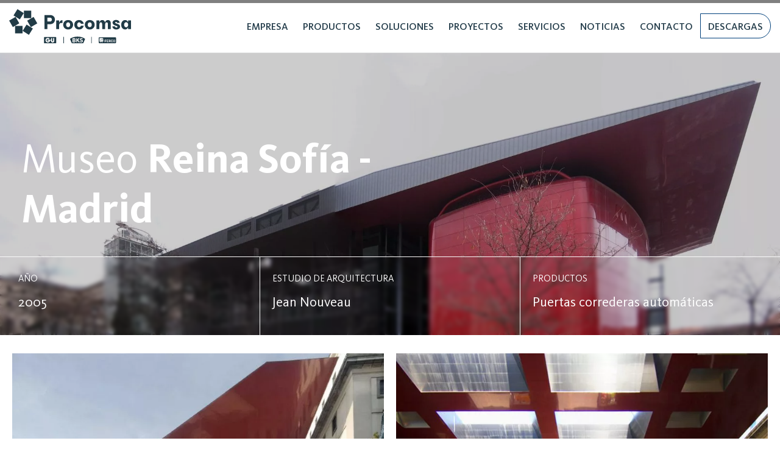

--- FILE ---
content_type: text/html; charset=UTF-8
request_url: https://www.procomsa.com/obras/museo-reina-sofia-madrid/
body_size: 14619
content:
<!DOCTYPE html>
<html lang="es">
<head>

    
    <meta charset="UTF-8">
    <meta name="viewport" content="width=device-width, initial-scale=1">
    <link rel="profile" href="https://gmpg.org/xfn/11">
    <meta http-equiv="X-UA-Compatible" content="IE=edge">

    <title>Museo Reina Sofía &#8211; Madrid &#8211; Procomsa</title>

                        <link rel="preload" href="https://www.procomsa.com/wp-content/uploads/sites/207/fonts/KievitPro-Medium.woff2" as="font" type="font/woff2" crossorigin>

                        
                        <link rel="preload" href="https://www.procomsa.com/wp-content/uploads/sites/207/fonts/KievitPro-Regular.woff2" as="font" type="font/woff2" crossorigin>

                        
                        <link rel="preload" href="https://www.procomsa.com/wp-content/uploads/sites/207/fonts/KievitPro-Bold.woff2" as="font" type="font/woff2" crossorigin>

                        <meta name='robots' content='max-image-preview:large' />
<link rel="alternate" type="application/rss+xml" title="Procomsa &raquo; Feed" href="https://www.procomsa.com/feed/" />
<link rel="alternate" type="application/rss+xml" title="Procomsa &raquo; Feed de los comentarios" href="https://www.procomsa.com/comments/feed/" />
<style id='wp-img-auto-sizes-contain-inline-css' type='text/css'>
img:is([sizes=auto i],[sizes^="auto," i]){contain-intrinsic-size:3000px 1500px}
/*# sourceURL=wp-img-auto-sizes-contain-inline-css */
</style>
<link rel='stylesheet' id='web-bootstrap-style-css' href='https://www.procomsa.com/wp-content/themes/pom/assets/dist/css/base/bootstrap.min.css?ver=1.0.2' type='text/css' media='all' />
<link rel='stylesheet' id='web-flickity-style-css' href='https://www.procomsa.com/wp-content/themes/pom/assets/dist/css/base/flickity.min.css?ver=1.0.2' type='text/css' media='all' />
<link rel='stylesheet' id='web-photoswipe-style-css' href='https://www.procomsa.com/wp-content/themes/pom/assets/dist/css/base/photoswipe.min.css?ver=1.0.2' type='text/css' media='all' />
<link rel='stylesheet' id='web-jquery-datetimepicker-style-css' href='https://www.procomsa.com/wp-content/themes/pom/assets/dist/css/base/datetimepicker.min.css?ver=1.0.2' type='text/css' media='all' />
<link rel='stylesheet' id='web-main-style-css' href='https://www.procomsa.com/wp-content/uploads/sites/207/website.min.css?ver=1.0.2.1759128563' type='text/css' media='all' />
<link rel='stylesheet' id='web-custom-styles-css' href='https://www.procomsa.com/wp-content/uploads/sites/207/custom.css?ver=1.0.2.1728988295' type='text/css' media='all' />
<link rel='stylesheet' id='web-custom-post-styles-css' href='https://www.procomsa.com/wp-content/uploads/sites/207/post-5837.css?ver=1.0.2.1662543726' type='text/css' media='all' />
<link rel="canonical" href="https://www.procomsa.com/obras/museo-reina-sofia-madrid/" />
<link rel="icon" href="https://www.procomsa.com/wp-content/uploads/sites/207/2022/10/cropped-nuevo-favicon-32x32.png" sizes="32x32" />
<link rel="icon" href="https://www.procomsa.com/wp-content/uploads/sites/207/2022/10/cropped-nuevo-favicon-192x192.png" sizes="192x192" />
<link rel="apple-touch-icon" href="https://www.procomsa.com/wp-content/uploads/sites/207/2022/10/cropped-nuevo-favicon-180x180.png" />
<meta name="msapplication-TileImage" content="https://www.procomsa.com/wp-content/uploads/sites/207/2022/10/cropped-nuevo-favicon-270x270.png" />

<link rel='stylesheet' id='web-menu-css' href='https://www.procomsa.com/wp-content/themes/pom/assets/dist/css/blocks/menu.min.css?ver=6.9' type='text/css' media='all' />
<link rel='stylesheet' id='web-gallery-css' href='https://www.procomsa.com/wp-content/themes/pom/assets/dist/css/blocks/gallery.min.css?ver=6.9' type='text/css' media='all' />
<link rel='stylesheet' id='web-custom-post-5263-styles-css' href='https://www.procomsa.com/wp-content/uploads/sites/207/post-5263.css?ver=1.0.2.1728988295' type='text/css' media='all' />
</head>

<body class="wp-singular web_cpt_3-template-default single single-web_cpt_3 postid-5837 wp-theme-pom web-header-1 group-blog">

<progress class="top" value="0"></progress>
<a href="#content" class="skip-link">Saltar al contenido principal</a>


<header class="web-header web-navbar-sticky   web-header-opaque web-header-full-width">
    
<nav class="web-main-nav sticky-on web-navbar fw-400 text-uppercase lh-1-5 fs-16">
    <div class="container-fluid">
        <div class="web-nav-table ">
            
<a href="https://www.procomsa.com/" rel="home" class="web-nav-logo" aria-label="" title="" itemprop="url">
	<img class="web-hide-on-sm web-hide-on-xs" src="https://www.procomsa.com/wp-content/uploads/sites/207/2022/10/logo-nuevo-procomsa-200.svg" alt="Procomsa" itemprop="logo"><img class="web-hide-on-lg web-hide-on-md" src="https://www.procomsa.com/wp-content/uploads/sites/207/2022/10/logo-nuevo-procomsa-200.svg" alt="Procomsa" itemprop="logo"></a>
<ul class="web-nav align-right hidden-md-down"><li id="menu-item-5318-menu-1" class="main-menu-item  menu-item-even menu-item-depth-0  menu-item menu-item-type-post_type menu-item-object-page"><a href="https://www.procomsa.com/empresa/" class="menu-link main-menu-link"><span><span class="web-nav-item-content"><span class="web-nav-item-title">Empresa</span></span></span></a></li><li id="menu-item-5589-menu-1" class="main-menu-item  menu-item-even menu-item-depth-0  menu-item menu-item-type-post_type menu-item-object-page menu-item-has-children web-drop-item web-mega-item web-drop-item"><a href="https://www.procomsa.com/productos/" class="menu-link main-menu-link"><span><span class="web-nav-item-content"><span class="web-nav-item-title">Productos</span></span></span></a><div class="dropdown"><ul><li><ul>	<li id="menu-item-5513-menu-1" class="sub-menu-item  menu-item-odd menu-item-depth-1  menu-item menu-item-type-post_type menu-item-object-reusable_block"><div class="mega-menu-reusable-block">
        <section class="cinco-columnas web_1646897394933 web-box"   id="1644496170088-42212415-9b68" style=" ">
            
                
                
                <div class="container-fluid">
                    <div class="row  ">
    <div class="col-lg web_1646898429619" style=" " >
	        
	            
    <div class="web-image-block-container align-center ">
		        <div  class='web-image-block        '>
			                
                <img class="web-img-fit  lazy" src="https://www.procomsa.com/wp-content/uploads/sites/207/2022/03/menu-1.jpg" data-src="https://www.procomsa.com/wp-content/uploads/sites/207/2022/03/menu-1.jpg" title="menu-1" width="300" height="180"   data-description="">
				
				        </div>
		    </div>
	
	<nav class="menu-mega-menu-tecnologia-de-ventanas-container"><ul class="web-nav-block"><li><a href="https://www.procomsa.com/productos/tecnologia-de-ventanas/">Tecnología de ventanas</a></li>
<li><a href="https://www.procomsa.com/productos/tecnologia-de-ventanas/oscilo-batiente/">Oscilo-Batiente</a></li>
<li><a href="https://www.procomsa.com/productos/tecnologia-de-ventanas/correderas/">Correderas</a></li>
<li><a href="https://www.procomsa.com/productos/tecnologia-de-ventanas/basculante/">Basculante y Pivotante</a></li>
<li><a href="https://www.procomsa.com/productos/tecnologia-de-ventanas/proyectante/">Proyectante</a></li>
<li><a href="https://www.procomsa.com/productos/tecnologia-de-ventanas/guillotina/">Guillotina</a></li>
</ul></nav></div><div class="col-lg web_1646898433585" style=" " >
	        
	            
    <div class="web-image-block-container align-center ">
		        <div  class='web-image-block        '>
			                
                <img class="web-img-fit  lazy" src="https://www.procomsa.com/wp-content/uploads/sites/207/2022/04/menu1.jpg" data-src="https://www.procomsa.com/wp-content/uploads/sites/207/2022/04/menu1.jpg" title="menu1" width="300" height="180"   data-description="">
				
				        </div>
		    </div>
	
	<nav class="menu-mega-menu-tecnologia-de-puertas-container"><ul class="web-nav-block"><li><a href="https://www.procomsa.com/productos/tecnologia-de-puertas/">Tecnología de Puertas</a></li>
<li><a href="https://www.procomsa.com/productos/tecnologia-de-puertas/cerraduras/">Cerraduras</a></li>
<li><a href="https://www.procomsa.com/productos/tecnologia-de-puertas/bisagras/">Bisagras</a></li>
<li><a href="https://www.procomsa.com/productos/tecnologia-de-puertas/cierrapuertas/">Cierrapuertas</a></li>
<li><a href="https://www.procomsa.com/productos/tecnologia-de-puertas/cilindros/">Cilindros</a></li>
<li><a href="https://www.procomsa.com/productos/tecnologia-de-puertas/antipanicos/">Antipánicos</a></li>
<li><a href="https://www.procomsa.com/productos/tecnologia-de-puertas/control-de-accesos/">Control de Accesos</a></li>
</ul></nav></div><div class="col-lg web_1646898437535" style=" " >
	        
	            
    <div class="web-image-block-container align-center ">
		        <div  class='web-image-block        '>
			                
                <img class="web-img-fit  lazy" src="https://www.procomsa.com/wp-content/uploads/sites/207/2022/04/menu-3.jpg" data-src="https://www.procomsa.com/wp-content/uploads/sites/207/2022/04/menu-3.jpg" title="menu-3" width="300" height="180"   data-description="">
				
				        </div>
		    </div>
	
	<nav class="menu-mega-menu-sistemas-de-puerta-automatica-container"><ul class="web-nav-block"><li><a href="https://www.procomsa.com/productos/sistemas-de-puerta-automatica/">Sistemas de puerta automática</a></li>
<li><a href="https://www.procomsa.com/productos/sistemas-de-puerta-automatica/puertas-correderas-2/">Puertas correderas</a></li>
<li><a href="https://www.procomsa.com/productos/sistemas-de-puerta-automatica/giratorias/">Giratorias</a></li>
<li><a href="https://www.procomsa.com/productos/sistemas-de-puerta-automatica/particiones-de-vidrio/">Particiones de Vidrio</a></li>
</ul></nav></div><div class="col-lg web_1646898445917" style=" " >
	        
	            
    <div class="web-image-block-container align-center ">
		        <div  class='web-image-block        '>
			                
                <img class="web-img-fit  lazy" src="https://www.procomsa.com/wp-content/uploads/sites/207/2022/04/menu-6.jpg" data-src="https://www.procomsa.com/wp-content/uploads/sites/207/2022/04/menu-6.jpg" title="menu-6" width="300" height="180"   data-description="">
				
				        </div>
		    </div>
	
	
<div  class="web-text text-main-1 fw-400 text-uppercase  ">
    <p><a href="https://www.procomsa.com/productos/aireacion-y-control-solar/">AIREACIÓN Y CONTROL SOLAR</a></p>
</div>

</div><div class="col-lg web_1646898441551" style=" " >
	        
	            
    <div class="web-image-block-container align-center ">
		        <div  class='web-image-block        '>
			                
                <img class="web-img-fit  lazy" src="https://www.procomsa.com/wp-content/uploads/sites/207/2022/04/menu-4.jpg" data-src="https://www.procomsa.com/wp-content/uploads/sites/207/2022/04/menu-4.jpg" title="menu-4" width="300" height="180"   data-description="">
				
				        </div>
		    </div>
	
	<nav class="menu-mega-menu-accesorios-construccion-container"><ul class="web-nav-block"><li><a href="https://www.procomsa.com/productos/accesorios-para-la-construccion/">Accesorios para la Construcción</a></li>
<li><a href="https://www.procomsa.com/productos/accesorios-para-la-construccion/sistemas-de-sellado-2/">Sistemas de Sellado</a></li>
<li><a href="https://www.procomsa.com/productos/accesorios-para-la-construccion/tecnologia-de-acristalamiento-2/">Tecnología de Acristalamiento</a></li>
<li><a href="https://www.procomsa.com/productos/accesorios-para-la-construccion/quimicos-para-la-construccion-2/">Químicos para la Construcción</a></li>
<li><a href="https://www.procomsa.com/productos/accesorios-para-la-construccion/sistemas-de-fijacion-2/">Sistemas de Fijación</a></li>
<li><a href="https://www.procomsa.com/productos/accesorios-para-la-construccion/accesorios-de-puerta/">Accesorios de Puerta</a></li>
<li><a href="https://www.procomsa.com/productos/accesorios-para-la-construccion/accesorios-varios-2/">Accesorios Varios</a></li>
</ul></nav></div>
                    </div>
                </div>
            
        </section>
    </div></ul></li></ul></div></li><li id="menu-item-5590-menu-1" class="main-menu-item  menu-item-even menu-item-depth-0  menu-item menu-item-type-post_type menu-item-object-page menu-item-has-children web-drop-item web-mega-item web-drop-item"><a href="https://www.procomsa.com/soluciones-para-proyectos/" class="menu-link main-menu-link"><span><span class="web-nav-item-content"><span class="web-nav-item-title">Soluciones</span></span></span></a><div class="dropdown"><ul><li><ul>	<li id="menu-item-5511-menu-1" class="sub-menu-item  menu-item-odd menu-item-depth-1  menu-item menu-item-type-post_type menu-item-object-reusable_block"><div class="mega-menu-reusable-block">
        <section class="cinco-columnas web_1649085703051 web-box"   id="1644419078322-ca33f600-65d7" style=" ">
            
                
                
                <div class="container-fluid">
                    <div class="row  ">
    <div class="col-lg web_1644499066734" style=" " >
	        
	            
    <div class="web-image-block-container align-center ">
		        <div  class='web-image-block        '>
			                
                <img class="web-img-fit  lazy" src="https://www.procomsa.com/wp-content/uploads/sites/207/2022/02/aeropuerto-1920x1014.jpeg" data-src="https://www.procomsa.com/wp-content/uploads/sites/207/2022/02/aeropuerto-1920x1014.jpeg" title="aeropuerto" width="1920" height="1014" srcset="https://www.procomsa.com/wp-content/uploads/sites/207/2022/02/aeropuerto-1920x1014.jpeg 1920w, https://www.procomsa.com/wp-content/uploads/sites/207/2022/02/aeropuerto-300x159.jpeg 300w, https://www.procomsa.com/wp-content/uploads/sites/207/2022/02/aeropuerto-1024x541.jpeg 1024w, https://www.procomsa.com/wp-content/uploads/sites/207/2022/02/aeropuerto-768x406.jpeg 768w, https://www.procomsa.com/wp-content/uploads/sites/207/2022/02/aeropuerto-1536x812.jpeg 1536w, https://www.procomsa.com/wp-content/uploads/sites/207/2022/02/aeropuerto-2048x1082.jpeg 2048w" data-srcset="https://www.procomsa.com/wp-content/uploads/sites/207/2022/02/aeropuerto-1920x1014.jpeg 1920w, https://www.procomsa.com/wp-content/uploads/sites/207/2022/02/aeropuerto-300x159.jpeg 300w, https://www.procomsa.com/wp-content/uploads/sites/207/2022/02/aeropuerto-1024x541.jpeg 1024w, https://www.procomsa.com/wp-content/uploads/sites/207/2022/02/aeropuerto-768x406.jpeg 768w, https://www.procomsa.com/wp-content/uploads/sites/207/2022/02/aeropuerto-1536x812.jpeg 1536w, https://www.procomsa.com/wp-content/uploads/sites/207/2022/02/aeropuerto-2048x1082.jpeg 2048w"   data-description="">
				
				        </div>
		    </div>
	
	
<div  class="web-text  text-uppercase fw-400  ">
    <p><a href="https://www.procomsa.com/proyectos/aeropuerto/">Aeropuerto</a></p>
</div>

</div><div class="col-lg web_1644499071351" style=" " >
	        
	            
    <div class="web-image-block-container align-center ">
		        <div  class='web-image-block        '>
			                
                <img class="web-img-fit  lazy" src="https://www.procomsa.com/wp-content/uploads/sites/207/2022/02/residencia-1920x1014.jpeg" data-src="https://www.procomsa.com/wp-content/uploads/sites/207/2022/02/residencia-1920x1014.jpeg" title="residencia" width="1920" height="1014" srcset="https://www.procomsa.com/wp-content/uploads/sites/207/2022/02/residencia-1920x1014.jpeg 1920w, https://www.procomsa.com/wp-content/uploads/sites/207/2022/02/residencia-300x159.jpeg 300w, https://www.procomsa.com/wp-content/uploads/sites/207/2022/02/residencia-1024x541.jpeg 1024w, https://www.procomsa.com/wp-content/uploads/sites/207/2022/02/residencia-768x406.jpeg 768w, https://www.procomsa.com/wp-content/uploads/sites/207/2022/02/residencia-1536x812.jpeg 1536w, https://www.procomsa.com/wp-content/uploads/sites/207/2022/02/residencia-2048x1082.jpeg 2048w" data-srcset="https://www.procomsa.com/wp-content/uploads/sites/207/2022/02/residencia-1920x1014.jpeg 1920w, https://www.procomsa.com/wp-content/uploads/sites/207/2022/02/residencia-300x159.jpeg 300w, https://www.procomsa.com/wp-content/uploads/sites/207/2022/02/residencia-1024x541.jpeg 1024w, https://www.procomsa.com/wp-content/uploads/sites/207/2022/02/residencia-768x406.jpeg 768w, https://www.procomsa.com/wp-content/uploads/sites/207/2022/02/residencia-1536x812.jpeg 1536w, https://www.procomsa.com/wp-content/uploads/sites/207/2022/02/residencia-2048x1082.jpeg 2048w"   data-description="">
				
				        </div>
		    </div>
	
	
<div  class="web-text  text-uppercase fw-400  ">
    <p><a href="https://www.procomsa.com/proyectos/residencias/">Residencias</a></p>
</div>

</div><div class="col-lg web_1644499075989" style=" " >
	        
	            
    <div class="web-image-block-container align-center ">
		        <div  class='web-image-block        '>
			                
                <img class="web-img-fit  lazy" src="https://www.procomsa.com/wp-content/uploads/sites/207/2022/02/hoteles-1920x1014.jpeg" data-src="https://www.procomsa.com/wp-content/uploads/sites/207/2022/02/hoteles-1920x1014.jpeg" title="hoteles" width="1920" height="1014" srcset="https://www.procomsa.com/wp-content/uploads/sites/207/2022/02/hoteles-1920x1014.jpeg 1920w, https://www.procomsa.com/wp-content/uploads/sites/207/2022/02/hoteles-300x159.jpeg 300w, https://www.procomsa.com/wp-content/uploads/sites/207/2022/02/hoteles-1024x541.jpeg 1024w, https://www.procomsa.com/wp-content/uploads/sites/207/2022/02/hoteles-768x406.jpeg 768w, https://www.procomsa.com/wp-content/uploads/sites/207/2022/02/hoteles-1536x812.jpeg 1536w, https://www.procomsa.com/wp-content/uploads/sites/207/2022/02/hoteles-2048x1082.jpeg 2048w" data-srcset="https://www.procomsa.com/wp-content/uploads/sites/207/2022/02/hoteles-1920x1014.jpeg 1920w, https://www.procomsa.com/wp-content/uploads/sites/207/2022/02/hoteles-300x159.jpeg 300w, https://www.procomsa.com/wp-content/uploads/sites/207/2022/02/hoteles-1024x541.jpeg 1024w, https://www.procomsa.com/wp-content/uploads/sites/207/2022/02/hoteles-768x406.jpeg 768w, https://www.procomsa.com/wp-content/uploads/sites/207/2022/02/hoteles-1536x812.jpeg 1536w, https://www.procomsa.com/wp-content/uploads/sites/207/2022/02/hoteles-2048x1082.jpeg 2048w"   data-description="">
				
				        </div>
		    </div>
	
	
<div  class="web-text  text-uppercase fw-400  ">
    <p><a href="https://www.procomsa.com/proyectos/hoteles/">Hoteles</a></p>
</div>

</div><div class="col-lg" style=" " >
	        
	            
    <div class="web-image-block-container align-center ">
		        <div  class='web-image-block        '>
			                
                <img class="web-img-fit  lazy" src="https://www.procomsa.com/wp-content/uploads/sites/207/2022/02/hospital-1920x1014.jpeg" data-src="https://www.procomsa.com/wp-content/uploads/sites/207/2022/02/hospital-1920x1014.jpeg" title="hospital" width="1920" height="1014" srcset="https://www.procomsa.com/wp-content/uploads/sites/207/2022/02/hospital-1920x1014.jpeg 1920w, https://www.procomsa.com/wp-content/uploads/sites/207/2022/02/hospital-300x158.jpeg 300w, https://www.procomsa.com/wp-content/uploads/sites/207/2022/02/hospital-1024x541.jpeg 1024w, https://www.procomsa.com/wp-content/uploads/sites/207/2022/02/hospital-768x406.jpeg 768w, https://www.procomsa.com/wp-content/uploads/sites/207/2022/02/hospital-1536x811.jpeg 1536w, https://www.procomsa.com/wp-content/uploads/sites/207/2022/02/hospital.jpeg 2000w" data-srcset="https://www.procomsa.com/wp-content/uploads/sites/207/2022/02/hospital-1920x1014.jpeg 1920w, https://www.procomsa.com/wp-content/uploads/sites/207/2022/02/hospital-300x158.jpeg 300w, https://www.procomsa.com/wp-content/uploads/sites/207/2022/02/hospital-1024x541.jpeg 1024w, https://www.procomsa.com/wp-content/uploads/sites/207/2022/02/hospital-768x406.jpeg 768w, https://www.procomsa.com/wp-content/uploads/sites/207/2022/02/hospital-1536x811.jpeg 1536w, https://www.procomsa.com/wp-content/uploads/sites/207/2022/02/hospital.jpeg 2000w"   data-description="">
				
				        </div>
		    </div>
	
	
<div  class="web-text  text-uppercase fw-400  ">
    <p><a href="https://www.procomsa.com/proyectos/hospitales/">Hospitales</a></p>
</div>

</div><div class="col-lg web_1644499089447" style=" " >
	        
	            
    <div class="web-image-block-container align-center ">
		        <div  class='web-image-block        '>
			                
                <img class="web-img-fit  lazy" src="https://www.procomsa.com/wp-content/uploads/sites/207/2022/02/soluciones-colegios-1920x1014.jpeg" data-src="https://www.procomsa.com/wp-content/uploads/sites/207/2022/02/soluciones-colegios-1920x1014.jpeg" title="soluciones-colegios" width="1920" height="1014" srcset="https://www.procomsa.com/wp-content/uploads/sites/207/2022/02/soluciones-colegios-1920x1014.jpeg 1920w, https://www.procomsa.com/wp-content/uploads/sites/207/2022/02/soluciones-colegios-300x158.jpeg 300w, https://www.procomsa.com/wp-content/uploads/sites/207/2022/02/soluciones-colegios-1024x541.jpeg 1024w, https://www.procomsa.com/wp-content/uploads/sites/207/2022/02/soluciones-colegios-768x406.jpeg 768w, https://www.procomsa.com/wp-content/uploads/sites/207/2022/02/soluciones-colegios-1536x811.jpeg 1536w, https://www.procomsa.com/wp-content/uploads/sites/207/2022/02/soluciones-colegios.jpeg 2000w" data-srcset="https://www.procomsa.com/wp-content/uploads/sites/207/2022/02/soluciones-colegios-1920x1014.jpeg 1920w, https://www.procomsa.com/wp-content/uploads/sites/207/2022/02/soluciones-colegios-300x158.jpeg 300w, https://www.procomsa.com/wp-content/uploads/sites/207/2022/02/soluciones-colegios-1024x541.jpeg 1024w, https://www.procomsa.com/wp-content/uploads/sites/207/2022/02/soluciones-colegios-768x406.jpeg 768w, https://www.procomsa.com/wp-content/uploads/sites/207/2022/02/soluciones-colegios-1536x811.jpeg 1536w, https://www.procomsa.com/wp-content/uploads/sites/207/2022/02/soluciones-colegios.jpeg 2000w"   data-description="">
				
				        </div>
		    </div>
	
	
<div  class="web-text  text-uppercase fw-400  ">
    <p><a href="https://www.procomsa.com/proyectos/colegios/">Colegios</a></p>
</div>

</div>
                    </div>
                </div>
            
        </section>
    
        <section class="cinco-columnas web_1649085703051 web-box"   id="1649139396941-4a36cdbf-904b" style=" ">
            
                
                
                <div class="container-fluid">
                    <div class="row  ">
    <div class="col-lg" style=" " >
	        
	            
    <div class="web-image-block-container align-center ">
		        <div  class='web-image-block        '>
			                
                <img class="web-img-fit  lazy" src="https://www.procomsa.com/wp-content/uploads/sites/207/2022/02/oficinas-administracion-1920x1014.jpeg" data-src="https://www.procomsa.com/wp-content/uploads/sites/207/2022/02/oficinas-administracion-1920x1014.jpeg" title="oficinas-administracion" width="1920" height="1014" srcset="https://www.procomsa.com/wp-content/uploads/sites/207/2022/02/oficinas-administracion-1920x1014.jpeg 1920w, https://www.procomsa.com/wp-content/uploads/sites/207/2022/02/oficinas-administracion-300x159.jpeg 300w, https://www.procomsa.com/wp-content/uploads/sites/207/2022/02/oficinas-administracion-1024x541.jpeg 1024w, https://www.procomsa.com/wp-content/uploads/sites/207/2022/02/oficinas-administracion-768x406.jpeg 768w, https://www.procomsa.com/wp-content/uploads/sites/207/2022/02/oficinas-administracion-1536x812.jpeg 1536w, https://www.procomsa.com/wp-content/uploads/sites/207/2022/02/oficinas-administracion-2048x1082.jpeg 2048w" data-srcset="https://www.procomsa.com/wp-content/uploads/sites/207/2022/02/oficinas-administracion-1920x1014.jpeg 1920w, https://www.procomsa.com/wp-content/uploads/sites/207/2022/02/oficinas-administracion-300x159.jpeg 300w, https://www.procomsa.com/wp-content/uploads/sites/207/2022/02/oficinas-administracion-1024x541.jpeg 1024w, https://www.procomsa.com/wp-content/uploads/sites/207/2022/02/oficinas-administracion-768x406.jpeg 768w, https://www.procomsa.com/wp-content/uploads/sites/207/2022/02/oficinas-administracion-1536x812.jpeg 1536w, https://www.procomsa.com/wp-content/uploads/sites/207/2022/02/oficinas-administracion-2048x1082.jpeg 2048w"   data-description="">
				
				        </div>
		    </div>
	
	
<div  class="web-text  text-uppercase fw-400  ">
    <p><a href="https://www.procomsa.com/proyectos/oficinas-y-administracion/">Oficinas y administración</a></p>
</div>

</div><div class="col-lg" style=" " >
	        
	            
    <div class="web-image-block-container align-center ">
		        <div  class='web-image-block        '>
			                
                <img class="web-img-fit  lazy" src="https://www.procomsa.com/wp-content/uploads/sites/207/2022/02/centro-comercial-1920x1014.jpeg" data-src="https://www.procomsa.com/wp-content/uploads/sites/207/2022/02/centro-comercial-1920x1014.jpeg" title="centro-comercial" width="1920" height="1014" srcset="https://www.procomsa.com/wp-content/uploads/sites/207/2022/02/centro-comercial-1920x1014.jpeg 1920w, https://www.procomsa.com/wp-content/uploads/sites/207/2022/02/centro-comercial-300x158.jpeg 300w, https://www.procomsa.com/wp-content/uploads/sites/207/2022/02/centro-comercial-1024x541.jpeg 1024w, https://www.procomsa.com/wp-content/uploads/sites/207/2022/02/centro-comercial-768x406.jpeg 768w, https://www.procomsa.com/wp-content/uploads/sites/207/2022/02/centro-comercial-1536x811.jpeg 1536w, https://www.procomsa.com/wp-content/uploads/sites/207/2022/02/centro-comercial.jpeg 2000w" data-srcset="https://www.procomsa.com/wp-content/uploads/sites/207/2022/02/centro-comercial-1920x1014.jpeg 1920w, https://www.procomsa.com/wp-content/uploads/sites/207/2022/02/centro-comercial-300x158.jpeg 300w, https://www.procomsa.com/wp-content/uploads/sites/207/2022/02/centro-comercial-1024x541.jpeg 1024w, https://www.procomsa.com/wp-content/uploads/sites/207/2022/02/centro-comercial-768x406.jpeg 768w, https://www.procomsa.com/wp-content/uploads/sites/207/2022/02/centro-comercial-1536x811.jpeg 1536w, https://www.procomsa.com/wp-content/uploads/sites/207/2022/02/centro-comercial.jpeg 2000w"   data-description="">
				
				        </div>
		    </div>
	
	
<div  class="web-text  text-uppercase fw-400  ">
    <p><a href="https://www.procomsa.com/proyectos/centros-comerciales/">Centros comerciales</a></p>
</div>

</div><div class="col-lg" style=" " >
	        
	            
    <div class="web-image-block-container align-center ">
		        <div  class='web-image-block        '>
			                
                <img class="web-img-fit  lazy" src="https://www.procomsa.com/wp-content/uploads/sites/207/2022/04/unidades-residenciales-1920x1014.jpeg" data-src="https://www.procomsa.com/wp-content/uploads/sites/207/2022/04/unidades-residenciales-1920x1014.jpeg" title="unidades-residenciales" width="1920" height="1014" srcset="https://www.procomsa.com/wp-content/uploads/sites/207/2022/04/unidades-residenciales-1920x1014.jpeg 1920w, https://www.procomsa.com/wp-content/uploads/sites/207/2022/04/unidades-residenciales-300x158.jpeg 300w, https://www.procomsa.com/wp-content/uploads/sites/207/2022/04/unidades-residenciales-1024x541.jpeg 1024w, https://www.procomsa.com/wp-content/uploads/sites/207/2022/04/unidades-residenciales-768x406.jpeg 768w, https://www.procomsa.com/wp-content/uploads/sites/207/2022/04/unidades-residenciales-1536x811.jpeg 1536w, https://www.procomsa.com/wp-content/uploads/sites/207/2022/04/unidades-residenciales.jpeg 2000w" data-srcset="https://www.procomsa.com/wp-content/uploads/sites/207/2022/04/unidades-residenciales-1920x1014.jpeg 1920w, https://www.procomsa.com/wp-content/uploads/sites/207/2022/04/unidades-residenciales-300x158.jpeg 300w, https://www.procomsa.com/wp-content/uploads/sites/207/2022/04/unidades-residenciales-1024x541.jpeg 1024w, https://www.procomsa.com/wp-content/uploads/sites/207/2022/04/unidades-residenciales-768x406.jpeg 768w, https://www.procomsa.com/wp-content/uploads/sites/207/2022/04/unidades-residenciales-1536x811.jpeg 1536w, https://www.procomsa.com/wp-content/uploads/sites/207/2022/04/unidades-residenciales.jpeg 2000w"   data-description="">
				
				        </div>
		    </div>
	
	
<div  class="web-text  text-uppercase fw-400  ">
    <p><a href="https://www.procomsa.com/proyectos/unidades-residenciales/">Unidades residenciales</a></p>
</div>

</div><div class="col-lg" style=" " >
	        
	            
    <div class="web-image-block-container align-center ">
		        <div  class='web-image-block        '>
			                
                <img class="web-img-fit  lazy" src="https://www.procomsa.com/wp-content/uploads/sites/207/2022/04/viviendas-1920x1014.jpeg" data-src="https://www.procomsa.com/wp-content/uploads/sites/207/2022/04/viviendas-1920x1014.jpeg" title="viviendas" width="1920" height="1014" srcset="https://www.procomsa.com/wp-content/uploads/sites/207/2022/04/viviendas-1920x1014.jpeg 1920w, https://www.procomsa.com/wp-content/uploads/sites/207/2022/04/viviendas-300x158.jpeg 300w, https://www.procomsa.com/wp-content/uploads/sites/207/2022/04/viviendas-1024x541.jpeg 1024w, https://www.procomsa.com/wp-content/uploads/sites/207/2022/04/viviendas-768x406.jpeg 768w, https://www.procomsa.com/wp-content/uploads/sites/207/2022/04/viviendas-1536x811.jpeg 1536w, https://www.procomsa.com/wp-content/uploads/sites/207/2022/04/viviendas.jpeg 2000w" data-srcset="https://www.procomsa.com/wp-content/uploads/sites/207/2022/04/viviendas-1920x1014.jpeg 1920w, https://www.procomsa.com/wp-content/uploads/sites/207/2022/04/viviendas-300x158.jpeg 300w, https://www.procomsa.com/wp-content/uploads/sites/207/2022/04/viviendas-1024x541.jpeg 1024w, https://www.procomsa.com/wp-content/uploads/sites/207/2022/04/viviendas-768x406.jpeg 768w, https://www.procomsa.com/wp-content/uploads/sites/207/2022/04/viviendas-1536x811.jpeg 1536w, https://www.procomsa.com/wp-content/uploads/sites/207/2022/04/viviendas.jpeg 2000w"   data-description="">
				
				        </div>
		    </div>
	
	
<div  class="web-text  text-uppercase fw-400  ">
    <p><a href="https://www.procomsa.com/proyectos/viviendas/">Viviendas</a></p>
</div>

</div><div class="col-lg" style=" " >
	        
	        </div>
                    </div>
                </div>
            
        </section>
    </div></ul></li></ul></div></li><li id="menu-item-5632-menu-1" class="main-menu-item  menu-item-even menu-item-depth-0  menu-item menu-item-type-post_type menu-item-object-page"><a href="https://www.procomsa.com/obras-de-refencia/" class="menu-link main-menu-link"><span><span class="web-nav-item-content"><span class="web-nav-item-title">Proyectos</span></span></span></a></li><li id="menu-item-5733-menu-1" class="main-menu-item  menu-item-even menu-item-depth-0  menu-item menu-item-type-custom menu-item-object-custom menu-item-has-children web-drop-item web-drop-item"><a href="#" class="menu-link main-menu-link"><span><span class="web-nav-item-content"><span class="web-nav-item-title">Servicios</span></span></span></a><ul class="dropdown">	<li id="menu-item-5355-menu-1" class="sub-menu-item  menu-item-odd menu-item-depth-1  menu-item menu-item-type-post_type menu-item-object-page"><a href="https://www.procomsa.com/servicios/" class="menu-link sub-menu-link"><span><span class="web-nav-item-content"><span class="web-nav-item-title">Fabricantes</span></span></span></a></li>	<li id="menu-item-5734-menu-1" class="sub-menu-item  menu-item-odd menu-item-depth-1  menu-item menu-item-type-post_type menu-item-object-page"><a href="https://www.procomsa.com/servicios-para-arquitectos/" class="menu-link sub-menu-link"><span><span class="web-nav-item-content"><span class="web-nav-item-title">Arquitectos</span></span></span></a></li></ul></li><li id="menu-item-5352-menu-1" class="main-menu-item  menu-item-even menu-item-depth-0  menu-item menu-item-type-post_type menu-item-object-page"><a href="https://www.procomsa.com/noticias/" class="menu-link main-menu-link"><span><span class="web-nav-item-content"><span class="web-nav-item-title">Noticias</span></span></span></a></li><li id="menu-item-5353-menu-1" class="main-menu-item  menu-item-even menu-item-depth-0  menu-item menu-item-type-post_type menu-item-object-page menu-item-has-children web-drop-item web-drop-item"><a href="https://www.procomsa.com/contacto/" class="menu-link main-menu-link"><span><span class="web-nav-item-content"><span class="web-nav-item-title">Contacto</span></span></span></a><ul class="dropdown">	<li id="menu-item-5657-menu-1" class="sub-menu-item  menu-item-odd menu-item-depth-1  menu-item menu-item-type-post_type menu-item-object-page"><a href="https://www.procomsa.com/contacto/arquitectos/" class="menu-link sub-menu-link"><span><span class="web-nav-item-content"><span class="web-nav-item-title">Arquitectos</span></span></span></a></li>	<li id="menu-item-5357-menu-1" class="sub-menu-item  menu-item-odd menu-item-depth-1  menu-item menu-item-type-post_type menu-item-object-page"><a href="https://www.procomsa.com/contacto/red-comercial/" class="menu-link sub-menu-link"><span><span class="web-nav-item-content"><span class="web-nav-item-title">Red comercial</span></span></span></a></li></ul></li><li id="menu-item-5354-menu-1" class="main-menu-item  menu-item-even menu-item-depth-0 borde-elemento-menu menu-item menu-item-type-post_type menu-item-object-page"><a href="https://www.procomsa.com/descargas-procomsa/" class="menu-link main-menu-link"><span><span class="web-nav-item-content"><span class="web-nav-item-title">Descargas</span></span></span></a></li></ul>
            <ul class="web-nav align-right web-nav-icons">

                
                    <li class="single-icon hidden-lg-up">
                        <a href="#" class="web-mobile-toggle no-effect-on-link" data-nav-toggle="#web-nav-mobile" aria-label="Menú de hamburguesa navegación">
                            <span class="toggle-main-icon text-main-1"><i class="icon web-svg-icon pomicons menu-burger-2"><svg xmlns="http://www.w3.org/2000/svg" viewBox="0 0 86 86" width="20" height="20"><path d="M.2 16.2h86V22H.2zM.2 40.4h65.9v5.8H.2zM.2 64.5h45.7v5.8H.2z"/></svg>
</i></span>
                            <span class="toggle-close-icon"><i class="icon web-svg-icon feather x"><svg xmlns="http://www.w3.org/2000/svg" width="20" height="20" fill="none" stroke="currentColor" stroke-linecap="round" stroke-linejoin="round" stroke-width="2" class="feather feather-x" viewBox="0 0 24 24"><path d="M18 6L6 18M6 6l12 12"/></svg></i></span>
                        </a>
                    </li>

                    
            </ul>
        </div>
    </div>
</nav>


</header>
<header class="web-header-secondary">

	
<div id="web-nav-mobile" class="web-navbar web-navbar-side hidden-lg-up web-navbar-left-side web-navbar-lg align-left web-navbar-overlay-content bg-main-10 text-main-14">
    <div class="web-navbar-bg">
        <div class="bg-image"></div>
    </div>

    
    <div class="web-nav-table">
        <div class="web-nav-row">
            
                <a href="https://www.procomsa.com/" rel="home" class="web-nav-logo" aria-label="Procomsa" title="Procomsa">
                    <img src="https://www.procomsa.com/wp-content/uploads/sites/207/2022/10/logo-nuevo-procomsa-200.svg" alt="Procomsa">
                </a>

                
            <span class="web-mobile-toggle no-effect-on-link db align-right" data-nav-toggle="#web-nav-mobile"><i class="icon web-svg-icon feather x"><svg xmlns="http://www.w3.org/2000/svg" width="20" height="20" fill="none" stroke="currentColor" stroke-linecap="round" stroke-linejoin="round" stroke-width="2" class="feather feather-x" viewBox="0 0 24 24"><path d="M18 6L6 18M6 6l12 12"/></svg></i></span>
        </div>
        <div class="web-nav-row web-nav-row-full web-nav-row-center">
            <div class="web-navbar-mobile-content">
                <ul class="web-nav hidden-lg-up"><li id="menu-item-4537-mobile-nav" class="main-menu-item  menu-item-even menu-item-depth-0  menu-item menu-item-type-post_type menu-item-object-page"><a href="https://www.procomsa.com/empresa/" class="menu-link main-menu-link"><span><span class="web-nav-item-content"><span class="web-nav-item-title">Empresa</span></span></span></a></li><li id="menu-item-4538-mobile-nav" class="main-menu-item  menu-item-even menu-item-depth-0  menu-item menu-item-type-post_type menu-item-object-page menu-item-has-children web-drop-item web-drop-item"><a href="https://www.procomsa.com/productos/" class="menu-link main-menu-link"><span><span class="web-nav-item-content"><span class="web-nav-item-title">Productos</span></span></span></a><ul class="dropdown">	<li id="menu-item-5592-mobile-nav" class="sub-menu-item  menu-item-odd menu-item-depth-1  menu-item menu-item-type-post_type menu-item-object-page"><a href="https://www.procomsa.com/productos/" class="menu-link sub-menu-link"><span><span class="web-nav-item-content"><span class="web-nav-item-title">Ver todos</span></span></span></a></li>	<li id="menu-item-4539-mobile-nav" class="sub-menu-item  menu-item-odd menu-item-depth-1  menu-item menu-item-type-post_type menu-item-object-page menu-item-has-children web-drop-item web-drop-item"><a href="https://www.procomsa.com/productos/tecnologia-de-ventanas/" class="menu-link sub-menu-link"><span><span class="web-nav-item-content"><span class="web-nav-item-title">Tecnología de ventanas</span></span></span></a><ul class="dropdown">		<li id="menu-item-4542-mobile-nav" class="sub-menu-item sub-sub-menu-item menu-item-even menu-item-depth-2  menu-item menu-item-type-post_type menu-item-object-page"><a href="https://www.procomsa.com/productos/tecnologia-de-ventanas/oscilo-batiente/" class="menu-link sub-menu-link"><span><span class="web-nav-item-content"><span class="web-nav-item-title">Oscilo-Batiente</span></span></span></a></li>		<li id="menu-item-4541-mobile-nav" class="sub-menu-item sub-sub-menu-item menu-item-even menu-item-depth-2  menu-item menu-item-type-post_type menu-item-object-page"><a href="https://www.procomsa.com/productos/tecnologia-de-ventanas/correderas/" class="menu-link sub-menu-link"><span><span class="web-nav-item-content"><span class="web-nav-item-title">Correderas</span></span></span></a></li>		<li id="menu-item-4543-mobile-nav" class="sub-menu-item sub-sub-menu-item menu-item-even menu-item-depth-2  menu-item menu-item-type-post_type menu-item-object-page"><a href="https://www.procomsa.com/productos/tecnologia-de-ventanas/basculante/" class="menu-link sub-menu-link"><span><span class="web-nav-item-content"><span class="web-nav-item-title">Basculante y Pivotante</span></span></span></a></li>		<li id="menu-item-4544-mobile-nav" class="sub-menu-item sub-sub-menu-item menu-item-even menu-item-depth-2  menu-item menu-item-type-post_type menu-item-object-page"><a href="https://www.procomsa.com/productos/tecnologia-de-ventanas/proyectante/" class="menu-link sub-menu-link"><span><span class="web-nav-item-content"><span class="web-nav-item-title">Proyectante</span></span></span></a></li>		<li id="menu-item-4545-mobile-nav" class="sub-menu-item sub-sub-menu-item menu-item-even menu-item-depth-2  menu-item menu-item-type-post_type menu-item-object-page"><a href="https://www.procomsa.com/productos/tecnologia-de-ventanas/guillotina/" class="menu-link sub-menu-link"><span><span class="web-nav-item-content"><span class="web-nav-item-title">Guillotina</span></span></span></a></li></ul></li>	<li id="menu-item-4546-mobile-nav" class="sub-menu-item  menu-item-odd menu-item-depth-1  menu-item menu-item-type-post_type menu-item-object-page menu-item-has-children web-drop-item web-drop-item"><a href="https://www.procomsa.com/productos/tecnologia-de-puertas/" class="menu-link sub-menu-link"><span><span class="web-nav-item-content"><span class="web-nav-item-title">Tecnología de Puertas</span></span></span></a><ul class="dropdown">		<li id="menu-item-4547-mobile-nav" class="sub-menu-item sub-sub-menu-item menu-item-even menu-item-depth-2  menu-item menu-item-type-post_type menu-item-object-page"><a href="https://www.procomsa.com/productos/tecnologia-de-puertas/cerraduras/" class="menu-link sub-menu-link"><span><span class="web-nav-item-content"><span class="web-nav-item-title">Cerraduras</span></span></span></a></li>		<li id="menu-item-4548-mobile-nav" class="sub-menu-item sub-sub-menu-item menu-item-even menu-item-depth-2  menu-item menu-item-type-post_type menu-item-object-page"><a href="https://www.procomsa.com/productos/tecnologia-de-puertas/bisagras/" class="menu-link sub-menu-link"><span><span class="web-nav-item-content"><span class="web-nav-item-title">Bisagras</span></span></span></a></li>		<li id="menu-item-4549-mobile-nav" class="sub-menu-item sub-sub-menu-item menu-item-even menu-item-depth-2  menu-item menu-item-type-post_type menu-item-object-page"><a href="https://www.procomsa.com/productos/tecnologia-de-puertas/cierrapuertas/" class="menu-link sub-menu-link"><span><span class="web-nav-item-content"><span class="web-nav-item-title">Cierrapuertas</span></span></span></a></li>		<li id="menu-item-4550-mobile-nav" class="sub-menu-item sub-sub-menu-item menu-item-even menu-item-depth-2  menu-item menu-item-type-post_type menu-item-object-page"><a href="https://www.procomsa.com/productos/tecnologia-de-puertas/cilindros/" class="menu-link sub-menu-link"><span><span class="web-nav-item-content"><span class="web-nav-item-title">Cilindros</span></span></span></a></li>		<li id="menu-item-4551-mobile-nav" class="sub-menu-item sub-sub-menu-item menu-item-even menu-item-depth-2  menu-item menu-item-type-post_type menu-item-object-page"><a href="https://www.procomsa.com/productos/tecnologia-de-puertas/antipanicos/" class="menu-link sub-menu-link"><span><span class="web-nav-item-content"><span class="web-nav-item-title">Antipánicos</span></span></span></a></li>		<li id="menu-item-4552-mobile-nav" class="sub-menu-item sub-sub-menu-item menu-item-even menu-item-depth-2  menu-item menu-item-type-post_type menu-item-object-page"><a href="https://www.procomsa.com/productos/tecnologia-de-puertas/control-de-accesos/" class="menu-link sub-menu-link"><span><span class="web-nav-item-content"><span class="web-nav-item-title">Control de Accesos</span></span></span></a></li></ul></li>	<li id="menu-item-4553-mobile-nav" class="sub-menu-item  menu-item-odd menu-item-depth-1  menu-item menu-item-type-post_type menu-item-object-page menu-item-has-children web-drop-item web-drop-item"><a href="https://www.procomsa.com/productos/sistemas-de-puerta-automatica/" class="menu-link sub-menu-link"><span><span class="web-nav-item-content"><span class="web-nav-item-title">Sistemas de puerta automática</span></span></span></a><ul class="dropdown">		<li id="menu-item-4554-mobile-nav" class="sub-menu-item sub-sub-menu-item menu-item-even menu-item-depth-2  menu-item menu-item-type-post_type menu-item-object-page"><a href="https://www.procomsa.com/productos/sistemas-de-puerta-automatica/puertas-correderas-2/" class="menu-link sub-menu-link"><span><span class="web-nav-item-content"><span class="web-nav-item-title">Puertas correderas</span></span></span></a></li>		<li id="menu-item-4556-mobile-nav" class="sub-menu-item sub-sub-menu-item menu-item-even menu-item-depth-2  menu-item menu-item-type-post_type menu-item-object-page"><a href="https://www.procomsa.com/productos/sistemas-de-puerta-automatica/giratorias/" class="menu-link sub-menu-link"><span><span class="web-nav-item-content"><span class="web-nav-item-title">Giratorias</span></span></span></a></li>		<li id="menu-item-4557-mobile-nav" class="sub-menu-item sub-sub-menu-item menu-item-even menu-item-depth-2  menu-item menu-item-type-post_type menu-item-object-page"><a href="https://www.procomsa.com/productos/sistemas-de-puerta-automatica/particiones-de-vidrio/" class="menu-link sub-menu-link"><span><span class="web-nav-item-content"><span class="web-nav-item-title">Particiones de Vidrio</span></span></span></a></li>		<li id="menu-item-4558-mobile-nav" class="sub-menu-item sub-sub-menu-item menu-item-even menu-item-depth-2  menu-item menu-item-type-post_type menu-item-object-page"><a href="https://www.procomsa.com/productos/aireacion-y-control-solar/" class="menu-link sub-menu-link"><span><span class="web-nav-item-content"><span class="web-nav-item-title">Aireación y control solar</span></span></span></a></li></ul></li>	<li id="menu-item-4559-mobile-nav" class="sub-menu-item  menu-item-odd menu-item-depth-1  menu-item menu-item-type-post_type menu-item-object-page menu-item-has-children web-drop-item web-drop-item"><a href="https://www.procomsa.com/productos/accesorios-para-la-construccion/" class="menu-link sub-menu-link"><span><span class="web-nav-item-content"><span class="web-nav-item-title">Accesorios para la Construcción</span></span></span></a><ul class="dropdown">		<li id="menu-item-4560-mobile-nav" class="sub-menu-item sub-sub-menu-item menu-item-even menu-item-depth-2  menu-item menu-item-type-post_type menu-item-object-page"><a href="https://www.procomsa.com/productos/accesorios-para-la-construccion/sistemas-de-sellado-2/" class="menu-link sub-menu-link"><span><span class="web-nav-item-content"><span class="web-nav-item-title">Sistemas de Sellado</span></span></span></a></li>		<li id="menu-item-4561-mobile-nav" class="sub-menu-item sub-sub-menu-item menu-item-even menu-item-depth-2  menu-item menu-item-type-post_type menu-item-object-page"><a href="https://www.procomsa.com/productos/accesorios-para-la-construccion/tecnologia-de-acristalamiento-2/" class="menu-link sub-menu-link"><span><span class="web-nav-item-content"><span class="web-nav-item-title">Tecnología de Acristalamiento</span></span></span></a></li>		<li id="menu-item-4562-mobile-nav" class="sub-menu-item sub-sub-menu-item menu-item-even menu-item-depth-2  menu-item menu-item-type-post_type menu-item-object-page"><a href="https://www.procomsa.com/productos/accesorios-para-la-construccion/quimicos-para-la-construccion-2/" class="menu-link sub-menu-link"><span><span class="web-nav-item-content"><span class="web-nav-item-title">Químicos para la Construcción</span></span></span></a></li>		<li id="menu-item-4563-mobile-nav" class="sub-menu-item sub-sub-menu-item menu-item-even menu-item-depth-2  menu-item menu-item-type-post_type menu-item-object-page"><a href="https://www.procomsa.com/productos/accesorios-para-la-construccion/sistemas-de-fijacion-2/" class="menu-link sub-menu-link"><span><span class="web-nav-item-content"><span class="web-nav-item-title">Sistemas de Fijación</span></span></span></a></li>		<li id="menu-item-4564-mobile-nav" class="sub-menu-item sub-sub-menu-item menu-item-even menu-item-depth-2  menu-item menu-item-type-post_type menu-item-object-page"><a href="https://www.procomsa.com/productos/accesorios-para-la-construccion/accesorios-de-puerta/" class="menu-link sub-menu-link"><span><span class="web-nav-item-content"><span class="web-nav-item-title">Accesorios de Puerta</span></span></span></a></li>		<li id="menu-item-4565-mobile-nav" class="sub-menu-item sub-sub-menu-item menu-item-even menu-item-depth-2  menu-item menu-item-type-post_type menu-item-object-page"><a href="https://www.procomsa.com/productos/accesorios-para-la-construccion/accesorios-varios-2/" class="menu-link sub-menu-link"><span><span class="web-nav-item-content"><span class="web-nav-item-title">Accesorios Varios</span></span></span></a></li></ul></li></ul></li><li id="menu-item-5593-mobile-nav" class="main-menu-item  menu-item-even menu-item-depth-0  menu-item menu-item-type-custom menu-item-object-custom menu-item-has-children web-drop-item web-drop-item"><a href="#" class="menu-link main-menu-link"><span><span class="web-nav-item-content"><span class="web-nav-item-title">Soluciones</span></span></span></a><ul class="dropdown">	<li id="menu-item-5591-mobile-nav" class="sub-menu-item  menu-item-odd menu-item-depth-1  menu-item menu-item-type-post_type menu-item-object-page"><a href="https://www.procomsa.com/soluciones-para-proyectos/" class="menu-link sub-menu-link"><span><span class="web-nav-item-content"><span class="web-nav-item-title">Ver todas</span></span></span></a></li>	<li id="menu-item-5594-mobile-nav" class="sub-menu-item  menu-item-odd menu-item-depth-1  menu-item menu-item-type-post_type menu-item-object-web_cpt_2"><a href="https://www.procomsa.com/proyectos/aeropuerto/" class="menu-link sub-menu-link"><span><span class="web-nav-item-content"><span class="web-nav-item-title">Aeropuerto</span></span></span></a></li>	<li id="menu-item-5600-mobile-nav" class="sub-menu-item  menu-item-odd menu-item-depth-1  menu-item menu-item-type-post_type menu-item-object-web_cpt_2"><a href="https://www.procomsa.com/proyectos/residencias/" class="menu-link sub-menu-link"><span><span class="web-nav-item-content"><span class="web-nav-item-title">Residencias</span></span></span></a></li>	<li id="menu-item-5598-mobile-nav" class="sub-menu-item  menu-item-odd menu-item-depth-1  menu-item menu-item-type-post_type menu-item-object-web_cpt_2"><a href="https://www.procomsa.com/proyectos/hoteles/" class="menu-link sub-menu-link"><span><span class="web-nav-item-content"><span class="web-nav-item-title">Hoteles</span></span></span></a></li>	<li id="menu-item-5597-mobile-nav" class="sub-menu-item  menu-item-odd menu-item-depth-1  menu-item menu-item-type-post_type menu-item-object-web_cpt_2"><a href="https://www.procomsa.com/proyectos/hospitales/" class="menu-link sub-menu-link"><span><span class="web-nav-item-content"><span class="web-nav-item-title">Hospitales</span></span></span></a></li>	<li id="menu-item-5596-mobile-nav" class="sub-menu-item  menu-item-odd menu-item-depth-1  menu-item menu-item-type-post_type menu-item-object-web_cpt_2"><a href="https://www.procomsa.com/proyectos/colegios/" class="menu-link sub-menu-link"><span><span class="web-nav-item-content"><span class="web-nav-item-title">Colegios</span></span></span></a></li>	<li id="menu-item-5599-mobile-nav" class="sub-menu-item  menu-item-odd menu-item-depth-1  menu-item menu-item-type-post_type menu-item-object-web_cpt_2"><a href="https://www.procomsa.com/proyectos/oficinas-y-administracion/" class="menu-link sub-menu-link"><span><span class="web-nav-item-content"><span class="web-nav-item-title">Oficinas y administración</span></span></span></a></li>	<li id="menu-item-5595-mobile-nav" class="sub-menu-item  menu-item-odd menu-item-depth-1  menu-item menu-item-type-post_type menu-item-object-web_cpt_2"><a href="https://www.procomsa.com/proyectos/centros-comerciales/" class="menu-link sub-menu-link"><span><span class="web-nav-item-content"><span class="web-nav-item-title">Centros comerciales</span></span></span></a></li></ul></li><li id="menu-item-5630-mobile-nav" class="main-menu-item  menu-item-even menu-item-depth-0  menu-item menu-item-type-post_type menu-item-object-page"><a href="https://www.procomsa.com/obras-de-refencia/" class="menu-link main-menu-link"><span><span class="web-nav-item-content"><span class="web-nav-item-title">Proyectos</span></span></span></a></li><li id="menu-item-5735-mobile-nav" class="main-menu-item  menu-item-even menu-item-depth-0  menu-item menu-item-type-custom menu-item-object-custom menu-item-has-children web-drop-item web-drop-item"><a href="#" class="menu-link main-menu-link"><span><span class="web-nav-item-content"><span class="web-nav-item-title">Servicios</span></span></span></a><ul class="dropdown">	<li id="menu-item-4566-mobile-nav" class="sub-menu-item  menu-item-odd menu-item-depth-1  menu-item menu-item-type-post_type menu-item-object-page"><a href="https://www.procomsa.com/servicios/" class="menu-link sub-menu-link"><span><span class="web-nav-item-content"><span class="web-nav-item-title">Fabricantes</span></span></span></a></li>	<li id="menu-item-5736-mobile-nav" class="sub-menu-item  menu-item-odd menu-item-depth-1  menu-item menu-item-type-post_type menu-item-object-page"><a href="https://www.procomsa.com/servicios-para-arquitectos/" class="menu-link sub-menu-link"><span><span class="web-nav-item-content"><span class="web-nav-item-title">Arquitectos</span></span></span></a></li></ul></li><li id="menu-item-4568-mobile-nav" class="main-menu-item  menu-item-even menu-item-depth-0  menu-item menu-item-type-post_type menu-item-object-page"><a href="https://www.procomsa.com/noticias/" class="menu-link main-menu-link"><span><span class="web-nav-item-content"><span class="web-nav-item-title">Noticias</span></span></span></a></li><li id="menu-item-4569-mobile-nav" class="main-menu-item  menu-item-even menu-item-depth-0  menu-item menu-item-type-post_type menu-item-object-page menu-item-has-children web-drop-item web-drop-item"><a href="https://www.procomsa.com/contacto/" class="menu-link main-menu-link"><span><span class="web-nav-item-content"><span class="web-nav-item-title">Contacto</span></span></span></a><ul class="dropdown">	<li id="menu-item-5659-mobile-nav" class="sub-menu-item  menu-item-odd menu-item-depth-1  menu-item menu-item-type-post_type menu-item-object-page"><a href="https://www.procomsa.com/contacto/arquitectos/" class="menu-link sub-menu-link"><span><span class="web-nav-item-content"><span class="web-nav-item-title">Arquitectos</span></span></span></a></li>	<li id="menu-item-4571-mobile-nav" class="sub-menu-item  menu-item-odd menu-item-depth-1  menu-item menu-item-type-post_type menu-item-object-page"><a href="https://www.procomsa.com/contacto/red-comercial/" class="menu-link sub-menu-link"><span><span class="web-nav-item-content"><span class="web-nav-item-title">Red comercial</span></span></span></a></li></ul></li><li id="menu-item-4572-mobile-nav" class="main-menu-item  menu-item-even menu-item-depth-0  menu-item menu-item-type-post_type menu-item-object-page"><a href="https://www.procomsa.com/descargas-procomsa/" class="menu-link main-menu-link"><span><span class="web-nav-item-content"><span class="web-nav-item-title">Descargas</span></span></span></a></li></ul>            </div>
        </div>

        
            <div class="web-nav-row">
                <div class="web-nav-social">
                    
                        <ul>
                            
    <li class="single-icon">
        <a href="https://www.linkedin.com/company/procomsa-procedimientos-de-construcci-n-moderna-s-a-/"  aria-label="Visitar" rel="nofollow noindex noreferrer" target="_blank">
            <span class="web-contact-icon"><i class="icon web-svg-icon fontawesome linkedin"><svg version="1.1" xmlns="http://www.w3.org/2000/svg" width="20" height="20" viewBox="0 0 24 28"><path d="M5.453 9.766v15.484h-5.156v-15.484h5.156zM5.781 4.984c0.016 1.484-1.109 2.672-2.906 2.672v0h-0.031c-1.734 0-2.844-1.188-2.844-2.672 0-1.516 1.156-2.672 2.906-2.672 1.766 0 2.859 1.156 2.875 2.672zM24 16.375v8.875h-5.141v-8.281c0-2.078-0.75-3.5-2.609-3.5-1.422 0-2.266 0.953-2.641 1.875-0.125 0.344-0.172 0.797-0.172 1.266v8.641h-5.141c0.063-14.031 0-15.484 0-15.484h5.141v2.25h-0.031c0.672-1.062 1.891-2.609 4.672-2.609 3.391 0 5.922 2.219 5.922 6.969z"></path></svg></i></span>        </a>
    </li>

    
    <li class="single-icon">
        <a href="https://twitter.com/procomsaoficial/"  aria-label="Visitar" rel="nofollow noindex noreferrer" target="_blank">
            <span class="web-contact-icon"><i class="icon web-svg-icon fontawesome twitter"><svg version="1.1" xmlns="http://www.w3.org/2000/svg" width="20" height="20" viewBox="0 0 26 28"><path d="M25.312 6.375c-0.688 1-1.547 1.891-2.531 2.609 0.016 0.219 0.016 0.438 0.016 0.656 0 6.672-5.078 14.359-14.359 14.359-2.859 0-5.516-0.828-7.75-2.266 0.406 0.047 0.797 0.063 1.219 0.063 2.359 0 4.531-0.797 6.266-2.156-2.219-0.047-4.078-1.5-4.719-3.5 0.313 0.047 0.625 0.078 0.953 0.078 0.453 0 0.906-0.063 1.328-0.172-2.312-0.469-4.047-2.5-4.047-4.953v-0.063c0.672 0.375 1.453 0.609 2.281 0.641-1.359-0.906-2.25-2.453-2.25-4.203 0-0.938 0.25-1.797 0.688-2.547 2.484 3.062 6.219 5.063 10.406 5.281-0.078-0.375-0.125-0.766-0.125-1.156 0-2.781 2.25-5.047 5.047-5.047 1.453 0 2.766 0.609 3.687 1.594 1.141-0.219 2.234-0.641 3.203-1.219-0.375 1.172-1.172 2.156-2.219 2.781 1.016-0.109 2-0.391 2.906-0.781z"></path></svg></i></span>        </a>
    </li>

    
    <li class="single-icon">
        <a href="https://www.facebook.com/procomsaoficial/"  aria-label="Visitar" rel="nofollow noindex noreferrer" target="_blank">
            <span class="web-contact-icon"><i class="icon web-svg-icon fontawesome facebook"><svg version="1.1" xmlns="http://www.w3.org/2000/svg" width="20" height="20" viewBox="0 0 16 28"><path d="M14.984 0.187v4.125h-2.453c-1.922 0-2.281 0.922-2.281 2.25v2.953h4.578l-0.609 4.625h-3.969v11.859h-4.781v-11.859h-3.984v-4.625h3.984v-3.406c0-3.953 2.422-6.109 5.953-6.109 1.687 0 3.141 0.125 3.563 0.187z"></path></svg></i></span>        </a>
    </li>

    
    <li class="single-icon">
        <a href="https://www.youtube.com/channel/UCQ9gbbEdV09TVrBPacZI1mA/"  aria-label="Visitar" rel="nofollow noindex noreferrer" target="_blank">
            <span class="web-contact-icon"><i class="icon web-svg-icon ionicons social-youtube"><svg xmlns="http://www.w3.org/2000/svg" width="20" height="20" viewBox="0 0 512 512"><path d="M508.6 148.8c0-45-33.1-81.2-74-81.2C379.2 65 322.7 64 265 64h-18c-57.6 0-114.2 1-169.6 3.6C36.6 67.6 3.5 104 3.5 149 1 184.6-.1 220.2 0 255.8c-.1 35.6 1 71.2 3.4 106.9 0 45 33.1 81.5 73.9 81.5 58.2 2.7 117.9 3.9 178.6 3.8 60.8.2 120.3-1 178.6-3.8 40.9 0 74-36.5 74-81.5 2.4-35.7 3.5-71.3 3.4-107 .2-35.6-.9-71.2-3.3-106.9zM207 353.9V157.4l145 98.2-145 98.3z"/></svg></i></span>        </a>
    </li>

                            </ul>

                        
                        <footer>©Procomsa. Todos los derechos reservados. Sitio web creado por POM Standard.</footer>

                                        </div>
            </div>

                </div>
    </div>

</header>


<main class="web-main" id="content">
    
<article id="post-5837" class="post-5837 web_cpt_3 type-web_cpt_3 status-publish has-post-thumbnail hentry web_cpt_3_tax_4-museos">
    <section class="web_1662541562488 web-box" id="1644403540976-270199f5-4a35" style=" ">
            <div class="bg-image  lazy" data-bg="https://www.procomsa.com/wp-content/uploads/sites/207/2022/08/Museo-Reina-Sofia-Procomsa1-1920x886.jpg" style="
        
        
        
        background-size: cover;
        background-repeat: no-repeat;
        background-attachment: scroll;
        background-position: center center;
        
    "></div>
                
                
                <div class="bg-row-overlay op-2" style="background-color: #000000;"></div><div class="container-fluid">
                    <div class="row  ">
    <div class="col-lg-12 web_1644495342145 justify-content-end d-flex flex-wrap flex-column" style=" ">
	        
	        
	<div class="row web_1646247427151 align-items-end" style=" ">
	        
	        
	        
<div class="col-lg-6 web_1644415017002" style=" "><div class="bg-image  lazy " data-bg=""></div>
            
            

        <div class="align-left  ">
            
                    
                <h1 class="h1 text-main-11  fw-100  " style="font-size: calc(30px + 3vw)">Museo <b>Reina Sofía - Madrid</b></h1>
                    
        </div>
    <div class="web-gap-30 web-hide-on-md web-hide-on-sm web-hide-on-xs "></div><div class="web-gap-10 web-hide-on-lg "></div></div><div class="col-lg-6 web_1644495053674" style=" "><div class="bg-image  lazy " data-bg=""></div>
            
            
</div>
	</div>

	<div class="row fondo-borroso web_1644493462883 border-main-10 bs-solid" style=" border-top: 1px; border-right: 0px; border-bottom: 0px; border-left: 0px; ">
	        
	        
	        
<div class="border-r0 col-lg-4 web_1646832181048 border-main-10 bs-solid justify-content-center d-flex flex-wrap flex-column" style=" border-top: 0px; border-right: 1px; border-bottom: 0px; border-left: 0px; "><div class="bg-image  lazy " data-bg=""></div>
            
            

<div class="web-text text-main-11 lh-0-2  ">
    <p><span style="font-size: 1rem;">AÑO </span></p>
</div>


<div class="web-text text-main-11   ">
    <h4>2005</h4>
</div>

</div><div class="border-l0 border-t1 col-lg-4 web_1646830831553 border-main-10 bs-solid justify-content-center d-flex flex-wrap flex-column" style=" border-top: 0px; border-right: 0px; border-bottom: 0px; border-left: 0px; "><div class="bg-image  lazy " data-bg=""></div>
            
            

<div class="web-text text-main-11 lh-0-2  ">
    <p><span style="font-size: 1rem;">ESTUDIO DE ARQUITECTURA</span></p>
</div>


<div class="web-text text-main-11   ">
    <h4>Jean Nouveau</h4>
</div>

</div><div class="border-r0 border-t1 col-lg-4 web_1646830838776 border-main-10 bs-solid justify-content-center d-flex flex-wrap flex-column" style=" border-top: 0px; border-right: 0px; border-bottom: 0px; border-left: 1px; "><div class="bg-image  lazy " data-bg=""></div>
            
            

<div class="web-text text-main-11 lh-0-2  ">
    <p><span style="font-size: 1rem;">PRODUCTOS</span></p>
</div>


<div class="web-text text-main-11   ">
    <h4>Puertas correderas automáticas</h4>
</div>

</div>
	</div>
</div>
                    </div>
                </div>
            
        </section>
    
        <section class="web_1646831774804 web-box" id="1646830733097-ec3c5d6c-a685" style=" ">
            
                
                
                <div class="container-fluid">
                    <div class="row  ">
    <div class="col-lg-12" style=" ">
	        
	        <div class="web-gap-30  "></div>
        <div class="row vertical-gap  image-popup-gallery web-popup-gallery ">

            
                <div class="col-lg-6 col-md-6 col-sm-6  p-10">
                        
    <div class="web-image-block-container align-center ">
		        <div class="web-image-block        ">
			                
                <img fetchpriority="high" decoding="async" class="web-img-fit  lazy" src="https://www.procomsa.com/wp-content/uploads/sites/207/2022/08/Museo-Reina-Sofia-Procomsa2.jpg" data-src="https://www.procomsa.com/wp-content/uploads/sites/207/2022/08/Museo-Reina-Sofia-Procomsa2.jpg" title="Museo Reina Sofía - Procomsa2" width="770" height="565" srcset="https://www.procomsa.com/wp-content/uploads/sites/207/2022/08/Museo-Reina-Sofia-Procomsa2.jpg 770w, https://www.procomsa.com/wp-content/uploads/sites/207/2022/08/Museo-Reina-Sofia-Procomsa2-300x220.jpg 300w, https://www.procomsa.com/wp-content/uploads/sites/207/2022/08/Museo-Reina-Sofia-Procomsa2-768x564.jpg 768w" data-srcset="https://www.procomsa.com/wp-content/uploads/sites/207/2022/08/Museo-Reina-Sofia-Procomsa2.jpg 770w, https://www.procomsa.com/wp-content/uploads/sites/207/2022/08/Museo-Reina-Sofia-Procomsa2-300x220.jpg 300w, https://www.procomsa.com/wp-content/uploads/sites/207/2022/08/Museo-Reina-Sofia-Procomsa2-768x564.jpg 768w" data-description="">
				
				        </div>
		    </div>
	
	                </div>

                
                <div class="col-lg-6 col-md-6 col-sm-6  p-10">
                        
    <div class="web-image-block-container align-center ">
		        <div class="web-image-block        ">
			                
                <img decoding="async" class="web-img-fit  lazy" src="https://www.procomsa.com/wp-content/uploads/sites/207/2022/08/Museo-Reina-Sofia-Procomsa3.jpg" data-src="https://www.procomsa.com/wp-content/uploads/sites/207/2022/08/Museo-Reina-Sofia-Procomsa3.jpg" title="Museo-Reina-Sofía---Procomsa3" width="770" height="565" srcset="https://www.procomsa.com/wp-content/uploads/sites/207/2022/08/Museo-Reina-Sofia-Procomsa3.jpg 770w, https://www.procomsa.com/wp-content/uploads/sites/207/2022/08/Museo-Reina-Sofia-Procomsa3-300x220.jpg 300w, https://www.procomsa.com/wp-content/uploads/sites/207/2022/08/Museo-Reina-Sofia-Procomsa3-768x564.jpg 768w" data-srcset="https://www.procomsa.com/wp-content/uploads/sites/207/2022/08/Museo-Reina-Sofia-Procomsa3.jpg 770w, https://www.procomsa.com/wp-content/uploads/sites/207/2022/08/Museo-Reina-Sofia-Procomsa3-300x220.jpg 300w, https://www.procomsa.com/wp-content/uploads/sites/207/2022/08/Museo-Reina-Sofia-Procomsa3-768x564.jpg 768w" data-description="">
				
				        </div>
		    </div>
	
	                </div>

                
                <div class="col-lg-6 col-md-6 col-sm-6  p-10">
                        
    <div class="web-image-block-container align-center ">
		        <div class="web-image-block        ">
			                
                <img decoding="async" class="web-img-fit  lazy" src="https://www.procomsa.com/wp-content/uploads/sites/207/2022/08/Museo-Reina-Sofia-Procomsa4.jpg" data-src="https://www.procomsa.com/wp-content/uploads/sites/207/2022/08/Museo-Reina-Sofia-Procomsa4.jpg" title="Museo-Reina-Sofía---Procomsa4" width="770" height="565" srcset="https://www.procomsa.com/wp-content/uploads/sites/207/2022/08/Museo-Reina-Sofia-Procomsa4.jpg 770w, https://www.procomsa.com/wp-content/uploads/sites/207/2022/08/Museo-Reina-Sofia-Procomsa4-300x220.jpg 300w, https://www.procomsa.com/wp-content/uploads/sites/207/2022/08/Museo-Reina-Sofia-Procomsa4-768x564.jpg 768w" data-srcset="https://www.procomsa.com/wp-content/uploads/sites/207/2022/08/Museo-Reina-Sofia-Procomsa4.jpg 770w, https://www.procomsa.com/wp-content/uploads/sites/207/2022/08/Museo-Reina-Sofia-Procomsa4-300x220.jpg 300w, https://www.procomsa.com/wp-content/uploads/sites/207/2022/08/Museo-Reina-Sofia-Procomsa4-768x564.jpg 768w" data-description="">
				
				        </div>
		    </div>
	
	                </div>

                
                <div class="col-lg-6 col-md-6 col-sm-6  p-10">
                        
    <div class="web-image-block-container align-center ">
		        <div class="web-image-block        ">
			                
                <img loading="lazy" decoding="async" class="web-img-fit  lazy" src="https://www.procomsa.com/wp-content/uploads/sites/207/2022/08/Museo-Reina-Sofia-Procomsa5.jpg" data-src="https://www.procomsa.com/wp-content/uploads/sites/207/2022/08/Museo-Reina-Sofia-Procomsa5.jpg" title="Museo-Reina-Sofía---Procomsa5" width="770" height="565" srcset="https://www.procomsa.com/wp-content/uploads/sites/207/2022/08/Museo-Reina-Sofia-Procomsa5.jpg 770w, https://www.procomsa.com/wp-content/uploads/sites/207/2022/08/Museo-Reina-Sofia-Procomsa5-300x220.jpg 300w, https://www.procomsa.com/wp-content/uploads/sites/207/2022/08/Museo-Reina-Sofia-Procomsa5-768x564.jpg 768w" data-srcset="https://www.procomsa.com/wp-content/uploads/sites/207/2022/08/Museo-Reina-Sofia-Procomsa5.jpg 770w, https://www.procomsa.com/wp-content/uploads/sites/207/2022/08/Museo-Reina-Sofia-Procomsa5-300x220.jpg 300w, https://www.procomsa.com/wp-content/uploads/sites/207/2022/08/Museo-Reina-Sofia-Procomsa5-768x564.jpg 768w" data-description="">
				
				        </div>
		    </div>
	
	                </div>

                        </div>

        <div class="web-gap-30  "></div>
        <div class="row vertical-gap  image-popup-gallery web-popup-gallery ">

            
                <div class="col-lg-6 col-md-6 col-sm-6  p-10">
                        
    <div class="web-image-block-container align-center ">
		        <div class="web-image-block        ">
			                
                <img loading="lazy" decoding="async" class="web-img-fit  lazy" src="https://www.procomsa.com/wp-content/uploads/sites/207/2022/08/Museo-Reina-Sofia-Procomsa6-817x1024.jpeg" data-src="https://www.procomsa.com/wp-content/uploads/sites/207/2022/08/Museo-Reina-Sofia-Procomsa6-817x1024.jpeg" title="Museo Reina Sofía - Procomsa6" width="817" height="1024" srcset="https://www.procomsa.com/wp-content/uploads/sites/207/2022/08/Museo-Reina-Sofia-Procomsa6-817x1024.jpeg 817w, https://www.procomsa.com/wp-content/uploads/sites/207/2022/08/Museo-Reina-Sofia-Procomsa6-239x300.jpeg 239w, https://www.procomsa.com/wp-content/uploads/sites/207/2022/08/Museo-Reina-Sofia-Procomsa6-768x962.jpeg 768w, https://www.procomsa.com/wp-content/uploads/sites/207/2022/08/Museo-Reina-Sofia-Procomsa6-1226x1536.jpeg 1226w, https://www.procomsa.com/wp-content/uploads/sites/207/2022/08/Museo-Reina-Sofia-Procomsa6-1634x2048.jpeg 1634w, https://www.procomsa.com/wp-content/uploads/sites/207/2022/08/Museo-Reina-Sofia-Procomsa6-1532x1920.jpeg 1532w, https://www.procomsa.com/wp-content/uploads/sites/207/2022/08/Museo-Reina-Sofia-Procomsa6.jpeg 2043w" data-srcset="https://www.procomsa.com/wp-content/uploads/sites/207/2022/08/Museo-Reina-Sofia-Procomsa6-817x1024.jpeg 817w, https://www.procomsa.com/wp-content/uploads/sites/207/2022/08/Museo-Reina-Sofia-Procomsa6-239x300.jpeg 239w, https://www.procomsa.com/wp-content/uploads/sites/207/2022/08/Museo-Reina-Sofia-Procomsa6-768x962.jpeg 768w, https://www.procomsa.com/wp-content/uploads/sites/207/2022/08/Museo-Reina-Sofia-Procomsa6-1226x1536.jpeg 1226w, https://www.procomsa.com/wp-content/uploads/sites/207/2022/08/Museo-Reina-Sofia-Procomsa6-1634x2048.jpeg 1634w, https://www.procomsa.com/wp-content/uploads/sites/207/2022/08/Museo-Reina-Sofia-Procomsa6-1532x1920.jpeg 1532w, https://www.procomsa.com/wp-content/uploads/sites/207/2022/08/Museo-Reina-Sofia-Procomsa6.jpeg 2043w" data-description="">
				
				        </div>
		    </div>
	
	                </div>

                
                <div class="col-lg-6 col-md-6 col-sm-6  p-10">
                        
    <div class="web-image-block-container align-center ">
		        <div class="web-image-block        ">
			                
                <img loading="lazy" decoding="async" class="web-img-fit  lazy" src="https://www.procomsa.com/wp-content/uploads/sites/207/2022/08/Museo-Reina-Sofia-Procomsa7-819x1024.jpeg" data-src="https://www.procomsa.com/wp-content/uploads/sites/207/2022/08/Museo-Reina-Sofia-Procomsa7-819x1024.jpeg" title="Museo Reina Sofía - Procomsa7" width="819" height="1024" srcset="https://www.procomsa.com/wp-content/uploads/sites/207/2022/08/Museo-Reina-Sofia-Procomsa7-819x1024.jpeg 819w, https://www.procomsa.com/wp-content/uploads/sites/207/2022/08/Museo-Reina-Sofia-Procomsa7-240x300.jpeg 240w, https://www.procomsa.com/wp-content/uploads/sites/207/2022/08/Museo-Reina-Sofia-Procomsa7-768x960.jpeg 768w, https://www.procomsa.com/wp-content/uploads/sites/207/2022/08/Museo-Reina-Sofia-Procomsa7-1228x1536.jpeg 1228w, https://www.procomsa.com/wp-content/uploads/sites/207/2022/08/Museo-Reina-Sofia-Procomsa7-1638x2048.jpeg 1638w, https://www.procomsa.com/wp-content/uploads/sites/207/2022/08/Museo-Reina-Sofia-Procomsa7-1535x1920.jpeg 1535w, https://www.procomsa.com/wp-content/uploads/sites/207/2022/08/Museo-Reina-Sofia-Procomsa7.jpeg 2047w" data-srcset="https://www.procomsa.com/wp-content/uploads/sites/207/2022/08/Museo-Reina-Sofia-Procomsa7-819x1024.jpeg 819w, https://www.procomsa.com/wp-content/uploads/sites/207/2022/08/Museo-Reina-Sofia-Procomsa7-240x300.jpeg 240w, https://www.procomsa.com/wp-content/uploads/sites/207/2022/08/Museo-Reina-Sofia-Procomsa7-768x960.jpeg 768w, https://www.procomsa.com/wp-content/uploads/sites/207/2022/08/Museo-Reina-Sofia-Procomsa7-1228x1536.jpeg 1228w, https://www.procomsa.com/wp-content/uploads/sites/207/2022/08/Museo-Reina-Sofia-Procomsa7-1638x2048.jpeg 1638w, https://www.procomsa.com/wp-content/uploads/sites/207/2022/08/Museo-Reina-Sofia-Procomsa7-1535x1920.jpeg 1535w, https://www.procomsa.com/wp-content/uploads/sites/207/2022/08/Museo-Reina-Sofia-Procomsa7.jpeg 2047w" data-description="">
				
				        </div>
		    </div>
	
	                </div>

                        </div>

        <div class="web-gap-30  "></div>
        <div class="row vertical-gap  image-popup-gallery web-popup-gallery ">

            
                <div class="col-lg-6 col-md-6 col-sm-6  p-10">
                        
    <div class="web-image-block-container align-center ">
		        <div class="web-image-block        ">
			                
                <img loading="lazy" decoding="async" class="web-img-fit  lazy" src="https://www.procomsa.com/wp-content/uploads/sites/207/2022/08/Museo-Reina-Sofia-Procomsa8-1024x906.jpeg" data-src="https://www.procomsa.com/wp-content/uploads/sites/207/2022/08/Museo-Reina-Sofia-Procomsa8-1024x906.jpeg" title="Museo Reina Sofía - Procomsa8" width="1024" height="906" srcset="https://www.procomsa.com/wp-content/uploads/sites/207/2022/08/Museo-Reina-Sofia-Procomsa8-1024x906.jpeg 1024w, https://www.procomsa.com/wp-content/uploads/sites/207/2022/08/Museo-Reina-Sofia-Procomsa8-300x266.jpeg 300w, https://www.procomsa.com/wp-content/uploads/sites/207/2022/08/Museo-Reina-Sofia-Procomsa8-768x680.jpeg 768w, https://www.procomsa.com/wp-content/uploads/sites/207/2022/08/Museo-Reina-Sofia-Procomsa8.jpeg 1366w" data-srcset="https://www.procomsa.com/wp-content/uploads/sites/207/2022/08/Museo-Reina-Sofia-Procomsa8-1024x906.jpeg 1024w, https://www.procomsa.com/wp-content/uploads/sites/207/2022/08/Museo-Reina-Sofia-Procomsa8-300x266.jpeg 300w, https://www.procomsa.com/wp-content/uploads/sites/207/2022/08/Museo-Reina-Sofia-Procomsa8-768x680.jpeg 768w, https://www.procomsa.com/wp-content/uploads/sites/207/2022/08/Museo-Reina-Sofia-Procomsa8.jpeg 1366w" data-description="">
				
				        </div>
		    </div>
	
	                </div>

                
                <div class="col-lg-6 col-md-6 col-sm-6  p-10">
                        
    <div class="web-image-block-container align-center ">
		        <div class="web-image-block        ">
			                
                <img loading="lazy" decoding="async" class="web-img-fit  lazy" src="https://www.procomsa.com/wp-content/uploads/sites/207/2022/08/Museo-Reina-Sofia-Procomsa9-1024x906.jpg" data-src="https://www.procomsa.com/wp-content/uploads/sites/207/2022/08/Museo-Reina-Sofia-Procomsa9-1024x906.jpg" title="Museo-Reina-Sofía---Procomsa9" width="1024" height="906" srcset="https://www.procomsa.com/wp-content/uploads/sites/207/2022/08/Museo-Reina-Sofia-Procomsa9-1024x906.jpg 1024w, https://www.procomsa.com/wp-content/uploads/sites/207/2022/08/Museo-Reina-Sofia-Procomsa9-300x266.jpg 300w, https://www.procomsa.com/wp-content/uploads/sites/207/2022/08/Museo-Reina-Sofia-Procomsa9-768x680.jpg 768w, https://www.procomsa.com/wp-content/uploads/sites/207/2022/08/Museo-Reina-Sofia-Procomsa9.jpg 1366w" data-srcset="https://www.procomsa.com/wp-content/uploads/sites/207/2022/08/Museo-Reina-Sofia-Procomsa9-1024x906.jpg 1024w, https://www.procomsa.com/wp-content/uploads/sites/207/2022/08/Museo-Reina-Sofia-Procomsa9-300x266.jpg 300w, https://www.procomsa.com/wp-content/uploads/sites/207/2022/08/Museo-Reina-Sofia-Procomsa9-768x680.jpg 768w, https://www.procomsa.com/wp-content/uploads/sites/207/2022/08/Museo-Reina-Sofia-Procomsa9.jpg 1366w" data-description="">
				
				        </div>
		    </div>
	
	                </div>

                        </div>

        <div class="web-gap-30  "></div>
        <div class="row vertical-gap  image-popup-gallery web-popup-gallery ">

            
                <div class="col-lg-4 col-md-4 col-sm-4  p-10">
                        
    <div class="web-image-block-container align-center ">
		        <div class="web-image-block        ">
			                
                <img loading="lazy" decoding="async" class="web-img-fit  lazy" src="https://www.procomsa.com/wp-content/uploads/sites/207/2022/08/Museo-Reina-Sofia-Procomsa11.jpg" data-src="https://www.procomsa.com/wp-content/uploads/sites/207/2022/08/Museo-Reina-Sofia-Procomsa11.jpg" title="Museo Reina Sofia - Procomsa11" width="1000" height="620" srcset="https://www.procomsa.com/wp-content/uploads/sites/207/2022/08/Museo-Reina-Sofia-Procomsa11.jpg 1000w, https://www.procomsa.com/wp-content/uploads/sites/207/2022/08/Museo-Reina-Sofia-Procomsa11-300x186.jpg 300w, https://www.procomsa.com/wp-content/uploads/sites/207/2022/08/Museo-Reina-Sofia-Procomsa11-768x476.jpg 768w" data-srcset="https://www.procomsa.com/wp-content/uploads/sites/207/2022/08/Museo-Reina-Sofia-Procomsa11.jpg 1000w, https://www.procomsa.com/wp-content/uploads/sites/207/2022/08/Museo-Reina-Sofia-Procomsa11-300x186.jpg 300w, https://www.procomsa.com/wp-content/uploads/sites/207/2022/08/Museo-Reina-Sofia-Procomsa11-768x476.jpg 768w" data-description="">
				
				        </div>
		    </div>
	
	                </div>

                
                <div class="col-lg-4 col-md-4 col-sm-4  p-10">
                        
    <div class="web-image-block-container align-center ">
		        <div class="web-image-block        ">
			                
                <img loading="lazy" decoding="async" class="web-img-fit  lazy" src="https://www.procomsa.com/wp-content/uploads/sites/207/2022/08/Museo-Reina-Sofia-Procomsa10.jpg" data-src="https://www.procomsa.com/wp-content/uploads/sites/207/2022/08/Museo-Reina-Sofia-Procomsa10.jpg" title="Museo-Reina-Sofia---Procomsa10" width="1000" height="620" srcset="https://www.procomsa.com/wp-content/uploads/sites/207/2022/08/Museo-Reina-Sofia-Procomsa10.jpg 1000w, https://www.procomsa.com/wp-content/uploads/sites/207/2022/08/Museo-Reina-Sofia-Procomsa10-300x186.jpg 300w, https://www.procomsa.com/wp-content/uploads/sites/207/2022/08/Museo-Reina-Sofia-Procomsa10-768x476.jpg 768w" data-srcset="https://www.procomsa.com/wp-content/uploads/sites/207/2022/08/Museo-Reina-Sofia-Procomsa10.jpg 1000w, https://www.procomsa.com/wp-content/uploads/sites/207/2022/08/Museo-Reina-Sofia-Procomsa10-300x186.jpg 300w, https://www.procomsa.com/wp-content/uploads/sites/207/2022/08/Museo-Reina-Sofia-Procomsa10-768x476.jpg 768w" data-description="">
				
				        </div>
		    </div>
	
	                </div>

                
                <div class="col-lg-4 col-md-4 col-sm-4  p-10">
                        
    <div class="web-image-block-container align-center ">
		        <div class="web-image-block        ">
			                
                <img loading="lazy" decoding="async" class="web-img-fit  lazy" src="https://www.procomsa.com/wp-content/uploads/sites/207/2022/08/Museo-Reina-Sofia-Procomsa12.jpg" data-src="https://www.procomsa.com/wp-content/uploads/sites/207/2022/08/Museo-Reina-Sofia-Procomsa12.jpg" title="Museo-Reina-Sofia---Procomsa12" width="1000" height="620" srcset="https://www.procomsa.com/wp-content/uploads/sites/207/2022/08/Museo-Reina-Sofia-Procomsa12.jpg 1000w, https://www.procomsa.com/wp-content/uploads/sites/207/2022/08/Museo-Reina-Sofia-Procomsa12-300x186.jpg 300w, https://www.procomsa.com/wp-content/uploads/sites/207/2022/08/Museo-Reina-Sofia-Procomsa12-768x476.jpg 768w" data-srcset="https://www.procomsa.com/wp-content/uploads/sites/207/2022/08/Museo-Reina-Sofia-Procomsa12.jpg 1000w, https://www.procomsa.com/wp-content/uploads/sites/207/2022/08/Museo-Reina-Sofia-Procomsa12-300x186.jpg 300w, https://www.procomsa.com/wp-content/uploads/sites/207/2022/08/Museo-Reina-Sofia-Procomsa12-768x476.jpg 768w" data-description="">
				
				        </div>
		    </div>
	
	                </div>

                        </div>

        </div>
                    </div>
                </div>
            
        </section>

    <div class="web-posts-nav">
        <div class="container">
            
                <a href="https://www.procomsa.com/obras/torre-iberdrola-bilbao/" class="web-page-nav-next">
                    <div class="web-page-nav-title">Torre Iberdrola - Bilbao</div>
                    Siguiente                    <span class="web-icon-arrow-right">
                        <i class="icon web-svg-icon ionicons ios-arrow-thin-right"><svg xmlns="http://www.w3.org/2000/svg" width="20" height="20" viewBox="0 0 512 512"><path d="M322.2 349.7c-3.1-3.1-3-8 0-11.3l66.4-74.4H104c-4.4 0-8-3.6-8-8s3.6-8 8-8h284.6l-66.3-74.4c-2.9-3.4-3.2-8.1-.1-11.2 3.1-3.1 8.5-3.3 11.4-.1 0 0 79.2 87 80 88s2.4 2.8 2.4 5.7-1.6 4.9-2.4 5.7-80 88-80 88c-1.5 1.5-3.6 2.3-5.7 2.3s-4.1-.8-5.7-2.3z"/></svg></i>                    </span>
                </a>

                
            <span class="web-page-nav-grid">
                <i class="icon web-svg-icon ionicons android-apps"><svg xmlns="http://www.w3.org/2000/svg" width="20" height="20" viewBox="0 0 512 512"><path d="M96 176h80V96H96v80zm120 240h80v-80h-80v80zm-120 0h80v-80H96v80zm0-120h80v-80H96v80zm120 0h80v-80h-80v80zM336 96v80h80V96h-80zm-120 80h80V96h-80v80zm120 120h80v-80h-80v80zm0 120h80v-80h-80v80z"/></svg></i>            </span>

                    </div>
    </div>

    </article>

</main>


<footer id="colophon" class="web-footer  bg-main-10 text-main-15" role="contentinfo">
    <div class="bg-image lazy" ></div>

    
        <div class="web-box web-footer-row-1 align-center bg-main-10 ">
            
	        <div class="row vertical-gap">
                
                    <div class="col-lg-12 col-12">
                        <div id="custom_html-4" class="widget_text web-widget widget_custom_html"><div class="textwidget custom-html-widget">
                <div  class='web-page-content postid-5263  '>
                    
        <section class="web_1649777420801 web-box"   id="1644307016670-5d267f3a-0f9f" style=" ">
            <div class="bg-image  lazy" data-bg="https://www.procomsa.com/wp-content/uploads/sites/207/2022/04/arquitectos-1920x1280.jpg" style="
        
        
        
        background-size: cover;
        background-repeat: no-repeat;
        background-attachment: fixed;
        background-position: center center;
        transform: none;
    "></div>
                
                
                <div class="bg-row-overlay op-2" style="background-color: #262626;"></div><div class="container-fluid">
                    <div class="row align-items-center ">
    <div class="col-lg-9 web_1646814375048" style=" " >
	        
	        
        <div class='align-left  '>
            
                    
                <h2  class="h2 text-main-11  fw-100  " style="font-size: calc(30px + 2vw)" >Te asesoramos para encontrar la mejor solución</h2>
                    
        </div>
    </div><div class="col-lg-3 web_1646814423955" style=" " >
	        
	        
        <div  class='web-icon-block align-center  web-icon-size-default borde-icono izquierda-movil'>
            <a  href='https://www.procomsa.com/contacto/'  ><span class='web-svg-icon-parent text-main-11  '><i class="icon web-svg-icon linearicons chevron-right"><svg version="1.1" xmlns="http://www.w3.org/2000/svg" xmlns:xlink="http://www.w3.org/1999/xlink" width="20" height="20" viewBox="0 0 20 20"><path  d="M5 20c-0.128 0-0.256-0.049-0.354-0.146-0.195-0.195-0.195-0.512 0-0.707l8.646-8.646-8.646-8.646c-0.195-0.195-0.195-0.512 0-0.707s0.512-0.195 0.707 0l9 9c0.195 0.195 0.195 0.512 0 0.707l-9 9c-0.098 0.098-0.226 0.146-0.354 0.146z"></path></svg></i></span></a>
        </div>
    </div>
                    </div>
                </div>
            
        </section>
    
        <section class="web_1644309881404 bg-main-1 web-box"   id="1643900301066-8b850241-158f" style=" ">
            
                
                
                <div class="container-fluid">
                    <div class="row  ">
    <div class="col-lg-4" style=" " >
	        
	        
<div  class="web-text text-main-11 text-uppercase  ">
        
    <div class="web-iconbox-1 web-iconbox-hover web-medium-icon-container">
	
	    
    <div class="web-iconbox-icon web-medium-icon web-iconbox-icon-circle text-main-1 bg-main-11 web-iconbox-icon-hover-color-1 ">
		<i class="icon web-svg-icon bootstrap arrow-bar-down"><svg xmlns="http://www.w3.org/2000/svg" width="20" height="20" fill="currentColor" class="bi bi-arrow-bar-down" viewBox="0 0 16 16">
  <path fill-rule="evenodd" d="M1 3.5a.5.5 0 0 1 .5-.5h13a.5.5 0 0 1 0 1h-13a.5.5 0 0 1-.5-.5zM8 6a.5.5 0 0 1 .5.5v5.793l2.146-2.147a.5.5 0 0 1 .708.708l-3 3a.5.5 0 0 1-.708 0l-3-3a.5.5 0 0 1 .708-.708L7.5 12.293V6.5A.5.5 0 0 1 8 6z"/>
</svg></i>    </div>
	
	    
    <div class="web-iconbox-cont">
	
	<p><strong>Catálogo general</strong><br />
<strong>PVC</strong></p>
</div></div></div>


        <div class='align-left '>
            <a   href="https://www.procomsa.com/noticias/descargas/catalogo-general-de-pvc/" rel=""    class='web-btn    web-btn-default  boton-oculto'>
                <span>#</span>
                
                <span class='web-btn-effect-bg'></span>
            </a>
        </div>
    </div><div class="col-lg-4" style=" " >
	        
	        <div  class="web-gap-20 web-hide-on-lg "></div>
        <div  class="web-hide-on-lg align-center ">
            <div  class="bg-main-11 mauto" style="width: 100%; height: 1px;"></div>
        </div>
    <div  class="web-gap-20 web-hide-on-lg "></div>
<div  class="web-text text-main-11 text-uppercase  ">
        
    <div class="web-iconbox-1 web-iconbox-hover web-medium-icon-container">
	
	    
    <div class="web-iconbox-icon web-medium-icon web-iconbox-icon-circle text-main-1 bg-main-11 web-iconbox-icon-hover-color-1 ">
		<i class="icon web-svg-icon bootstrap arrow-bar-down"><svg xmlns="http://www.w3.org/2000/svg" width="20" height="20" fill="currentColor" class="bi bi-arrow-bar-down" viewBox="0 0 16 16">
  <path fill-rule="evenodd" d="M1 3.5a.5.5 0 0 1 .5-.5h13a.5.5 0 0 1 0 1h-13a.5.5 0 0 1-.5-.5zM8 6a.5.5 0 0 1 .5.5v5.793l2.146-2.147a.5.5 0 0 1 .708.708l-3 3a.5.5 0 0 1-.708 0l-3-3a.5.5 0 0 1 .708-.708L7.5 12.293V6.5A.5.5 0 0 1 8 6z"/>
</svg></i>    </div>
	
	    
    <div class="web-iconbox-cont">
	
	<p><strong>Catálogo general</strong><br />
<strong>Madera</strong></p>
</div></div></div>


        <div class='align-left '>
            <a   href="https://www.procomsa.com/noticias/descargas/catalogo-general-de-madera/" rel=""    class='web-btn    web-btn-default  boton-oculto'>
                <span>#</span>
                
                <span class='web-btn-effect-bg'></span>
            </a>
        </div>
    </div><div class="col-lg-4" style=" " >
	        
	        <div  class="web-gap-20 web-hide-on-lg "></div>
        <div  class="web-hide-on-lg align-center ">
            <div  class="bg-main-11 mauto" style="width: 100%; height: 1px;"></div>
        </div>
    <div  class="web-gap-20 web-hide-on-lg "></div>
<div  class="web-text text-main-11 text-uppercase  ">
        
    <div class="web-iconbox-1 web-iconbox-hover web-medium-icon-container">
	
	    
    <div class="web-iconbox-icon web-medium-icon web-iconbox-icon-circle text-main-1 bg-main-11 web-iconbox-icon-hover-color-1 ">
		<i class="icon web-svg-icon bootstrap arrow-bar-down"><svg xmlns="http://www.w3.org/2000/svg" width="20" height="20" fill="currentColor" class="bi bi-arrow-bar-down" viewBox="0 0 16 16">
  <path fill-rule="evenodd" d="M1 3.5a.5.5 0 0 1 .5-.5h13a.5.5 0 0 1 0 1h-13a.5.5 0 0 1-.5-.5zM8 6a.5.5 0 0 1 .5.5v5.793l2.146-2.147a.5.5 0 0 1 .708.708l-3 3a.5.5 0 0 1-.708 0l-3-3a.5.5 0 0 1 .708-.708L7.5 12.293V6.5A.5.5 0 0 1 8 6z"/>
</svg></i>    </div>
	
	    
    <div class="web-iconbox-cont">
	
	<p><strong>Catálogo general</strong><br />
<strong>Aluminio</strong></p>
</div></div></div>


        <div class='align-left '>
            <a   href="https://www.procomsa.com/noticias/descargas/catalogo-general-de-aluminio/" rel=""    class='web-btn    web-btn-default  boton-oculto'>
                <span>#</span>
                
                <span class='web-btn-effect-bg'></span>
            </a>
        </div>
    </div>
                    </div>
                </div>
            
        </section>
    
                </div>
            
</div></div>                    </div>

	                            </div>

                    </div>

        
        <div class="web-box web-footer-row-2  bg-main-10 text-main-14">
            
	        <div class="row vertical-gap">
                
                    <div class="col-lg-3 col-6">
                        <div id="media_image-5" class="web-widget widget_media_image"><img width="200" height="55" src="https://www.procomsa.com/wp-content/uploads/sites/207/2022/10/logo-nuevo-procomsa-200.svg" class="image wp-image-6100  attachment-full size-full" alt="" style="max-width: 100%; height: auto;" decoding="async" loading="lazy" /></div><div id="social_links_widget-2" class="web-widget social_links_widget">        <div class="web-footer-social-1">
            
    <a href="https://www.linkedin.com/company/procomsa-procedimientos-de-construcci-n-moderna-s-a-/" target="_blank" rel="nofollow noindex noreferrer">
        <i class="icon web-svg-icon fontawesome linkedin"><svg version="1.1" xmlns="http://www.w3.org/2000/svg" width="20" height="20" viewBox="0 0 24 28"><path d="M5.453 9.766v15.484h-5.156v-15.484h5.156zM5.781 4.984c0.016 1.484-1.109 2.672-2.906 2.672v0h-0.031c-1.734 0-2.844-1.188-2.844-2.672 0-1.516 1.156-2.672 2.906-2.672 1.766 0 2.859 1.156 2.875 2.672zM24 16.375v8.875h-5.141v-8.281c0-2.078-0.75-3.5-2.609-3.5-1.422 0-2.266 0.953-2.641 1.875-0.125 0.344-0.172 0.797-0.172 1.266v8.641h-5.141c0.063-14.031 0-15.484 0-15.484h5.141v2.25h-0.031c0.672-1.062 1.891-2.609 4.672-2.609 3.391 0 5.922 2.219 5.922 6.969z"></path></svg></i>    </a>

    
    <a href="https://twitter.com/procomsaoficial/" target="_blank" rel="nofollow noindex noreferrer">
        <i class="icon web-svg-icon fontawesome twitter"><svg version="1.1" xmlns="http://www.w3.org/2000/svg" width="20" height="20" viewBox="0 0 26 28"><path d="M25.312 6.375c-0.688 1-1.547 1.891-2.531 2.609 0.016 0.219 0.016 0.438 0.016 0.656 0 6.672-5.078 14.359-14.359 14.359-2.859 0-5.516-0.828-7.75-2.266 0.406 0.047 0.797 0.063 1.219 0.063 2.359 0 4.531-0.797 6.266-2.156-2.219-0.047-4.078-1.5-4.719-3.5 0.313 0.047 0.625 0.078 0.953 0.078 0.453 0 0.906-0.063 1.328-0.172-2.312-0.469-4.047-2.5-4.047-4.953v-0.063c0.672 0.375 1.453 0.609 2.281 0.641-1.359-0.906-2.25-2.453-2.25-4.203 0-0.938 0.25-1.797 0.688-2.547 2.484 3.062 6.219 5.063 10.406 5.281-0.078-0.375-0.125-0.766-0.125-1.156 0-2.781 2.25-5.047 5.047-5.047 1.453 0 2.766 0.609 3.687 1.594 1.141-0.219 2.234-0.641 3.203-1.219-0.375 1.172-1.172 2.156-2.219 2.781 1.016-0.109 2-0.391 2.906-0.781z"></path></svg></i>    </a>

    
    <a href="https://www.facebook.com/procomsaoficial/" target="_blank" rel="nofollow noindex noreferrer">
        <i class="icon web-svg-icon fontawesome facebook"><svg version="1.1" xmlns="http://www.w3.org/2000/svg" width="20" height="20" viewBox="0 0 16 28"><path d="M14.984 0.187v4.125h-2.453c-1.922 0-2.281 0.922-2.281 2.25v2.953h4.578l-0.609 4.625h-3.969v11.859h-4.781v-11.859h-3.984v-4.625h3.984v-3.406c0-3.953 2.422-6.109 5.953-6.109 1.687 0 3.141 0.125 3.563 0.187z"></path></svg></i>    </a>

    
    <a href="https://www.youtube.com/channel/UCQ9gbbEdV09TVrBPacZI1mA/" target="_blank" rel="nofollow noindex noreferrer">
        <i class="icon web-svg-icon ionicons social-youtube"><svg xmlns="http://www.w3.org/2000/svg" width="20" height="20" viewBox="0 0 512 512"><path d="M508.6 148.8c0-45-33.1-81.2-74-81.2C379.2 65 322.7 64 265 64h-18c-57.6 0-114.2 1-169.6 3.6C36.6 67.6 3.5 104 3.5 149 1 184.6-.1 220.2 0 255.8c-.1 35.6 1 71.2 3.4 106.9 0 45 33.1 81.5 73.9 81.5 58.2 2.7 117.9 3.9 178.6 3.8 60.8.2 120.3-1 178.6-3.8 40.9 0 74-36.5 74-81.5 2.4-35.7 3.5-71.3 3.4-107 .2-35.6-.9-71.2-3.3-106.9zM207 353.9V157.4l145 98.2-145 98.3z"/></svg></i>    </a>

            </div>
        </div><div id="nav_menu-9" class="web-widget widget_nav_menu"><div class="menu-footer-contacto-container"><ul id="menu-footer-contacto" class="menu"><li id="menu-item-4493" class="menu-item menu-item-type-custom menu-item-object-custom menu-item-4493"><a href="tel:946749011">+34 94 674 90 11</a></li>
<li id="menu-item-4494" class="menu-item menu-item-type-custom menu-item-object-custom menu-item-4494"><a href="mailto:procomsa@procomsa.com">procomsa@procomsa.com</a></li>
</ul></div></div>                    </div>

	                
                    <div class="col-lg-2 col-6">
                        <div id="nav_menu-6" class="web-widget widget_nav_menu"><h4 class="web-widget-title">Procomsa</h4><div class="menu-footer-enlaces-container"><ul id="menu-footer-enlaces" class="menu"><li id="menu-item-4487" class="menu-item menu-item-type-post_type menu-item-object-page menu-item-4487"><a href="https://www.procomsa.com/empresa/">Empresa</a></li>
<li id="menu-item-4488" class="menu-item menu-item-type-post_type menu-item-object-page menu-item-4488"><a href="https://www.procomsa.com/servicios/">Servicios para fabricantes</a></li>
<li id="menu-item-4489" class="menu-item menu-item-type-post_type menu-item-object-page menu-item-4489"><a href="https://www.procomsa.com/noticias/">Noticias</a></li>
<li id="menu-item-4490" class="menu-item menu-item-type-post_type menu-item-object-page menu-item-4490"><a href="https://www.procomsa.com/contacto/">Contacto</a></li>
<li id="menu-item-4492" class="menu-item menu-item-type-post_type menu-item-object-page menu-item-4492"><a href="https://www.procomsa.com/descargas-procomsa/">Descargas</a></li>
</ul></div></div>                    </div>

	                
                    <div class="col-lg-3 col-6">
                        <div id="nav_menu-5" class="web-widget widget_nav_menu"><h4 class="web-widget-title">Productos</h4><div class="menu-footer-productos-container"><ul id="menu-footer-productos" class="menu"><li id="menu-item-4482" class="menu-item menu-item-type-post_type menu-item-object-page menu-item-4482"><a href="https://www.procomsa.com/productos/tecnologia-de-ventanas/">Tecnología de ventanas</a></li>
<li id="menu-item-4483" class="menu-item menu-item-type-post_type menu-item-object-page menu-item-4483"><a href="https://www.procomsa.com/productos/tecnologia-de-puertas/">Tecnología de Puertas</a></li>
<li id="menu-item-4484" class="menu-item menu-item-type-post_type menu-item-object-page menu-item-4484"><a href="https://www.procomsa.com/productos/sistemas-de-puerta-automatica/">Sistemas de puerta automática</a></li>
<li id="menu-item-4485" class="menu-item menu-item-type-post_type menu-item-object-page menu-item-4485"><a href="https://www.procomsa.com/productos/aireacion-y-control-solar/">Aireación y control solar</a></li>
<li id="menu-item-4486" class="menu-item menu-item-type-post_type menu-item-object-page menu-item-4486"><a href="https://www.procomsa.com/productos/accesorios-para-la-construccion/">Accesorios para la Construcción</a></li>
</ul></div></div>                    </div>

	                
                    <div class="col-lg-2 col-6">
                        <div id="nav_menu-11" class="web-widget widget_nav_menu"><h4 class="web-widget-title">Soluciones</h4><div class="menu-footer-soluciones-container"><ul id="menu-footer-soluciones" class="menu"><li id="menu-item-5306" class="menu-item menu-item-type-post_type menu-item-object-page menu-item-has-children menu-item-5306"><a href="https://www.procomsa.com/soluciones-para-proyectos/">Todas las soluciones</a>
<ul class="sub-menu">
	<li id="menu-item-5475" class="menu-item menu-item-type-post_type menu-item-object-web_cpt_2 menu-item-5475"><a href="https://www.procomsa.com/proyectos/hospitales/">Hospitales</a></li>
	<li id="menu-item-5476" class="menu-item menu-item-type-post_type menu-item-object-web_cpt_2 menu-item-5476"><a href="https://www.procomsa.com/proyectos/residencias/">Residencias</a></li>
	<li id="menu-item-5477" class="menu-item menu-item-type-post_type menu-item-object-web_cpt_2 menu-item-5477"><a href="https://www.procomsa.com/proyectos/hoteles/">Hoteles</a></li>
	<li id="menu-item-5478" class="menu-item menu-item-type-post_type menu-item-object-web_cpt_2 menu-item-5478"><a href="https://www.procomsa.com/proyectos/aeropuerto/">Aeropuerto</a></li>
</ul>
</li>
</ul></div></div>                    </div>

	                
                    <div class="col-lg-2 col-6">
                        <div id="nav_menu-10" class="web-widget widget_nav_menu"><h4 class="web-widget-title">Legal</h4><div class="menu-legal-container"><ul id="menu-legal" class="menu"><li id="menu-item-574" class="menu-item menu-item-type-post_type menu-item-object-page menu-item-574"><a href="https://www.procomsa.com/aviso-legal/">Aviso legal</a></li>
<li id="menu-item-575" class="menu-item menu-item-type-post_type menu-item-object-page menu-item-privacy-policy menu-item-575"><a rel="privacy-policy" href="https://www.procomsa.com/politica-de-privacidad/">Política de privacidad</a></li>
<li id="menu-item-576" class="menu-item menu-item-type-post_type menu-item-object-page menu-item-576"><a href="https://www.procomsa.com/politica-de-cookies/">Política de cookies</a></li>
</ul></div></div>                    </div>

	                            </div>

                    </div>

        
    <div class="web-copyright">
        <div class="container text-center text-main-14">
            <div class="row">
                <div class="col-lg-12">
                                    </div>
            </div>
            <div class="row">
                <div class="col-lg-12">
                    © Procomsa. Todos los derechos reservados.  Sitio web creado por <a href="https://account.pomstandard.com/" target="_blank" rel="noreferrer nofollow noindex">POM Standard</a>.                </div>
            </div>
        </div>
    </div>
</footer>
<!-- END: Footer -->

<script type="speculationrules">
{"prefetch":[{"source":"document","where":{"and":[{"href_matches":"/*"},{"not":{"href_matches":["/wp-*.php","/wp-admin/*","/wp-content/uploads/sites/207/*","/wp-content/*","/wp-content/plugins/*","/wp-content/themes/pom/*","/*\\?(.+)"]}},{"not":{"selector_matches":"a[rel~=\"nofollow\"]"}},{"not":{"selector_matches":".no-prefetch, .no-prefetch a"}}]},"eagerness":"conservative"}]}
</script>
<script type="text/html" id="wpb-modifications"> window.wpbCustomElement = 1; </script><script type="text/javascript" src="https://www.procomsa.com/wp-includes/js/jquery/jquery.min.js?ver=1.0.2" id="jquery-js"></script>
<script type="text/javascript" src="https://www.procomsa.com/wp-content/themes/pom/assets/dist/js/base/jarallax.min.js?ver=1.0.2" id="web-jarallax-js"></script>
<script type="text/javascript" src="https://www.procomsa.com/wp-content/themes/pom/assets/dist/js/base/jarallax-video.min.js?ver=1.0.2" id="web-jarallax-video-js"></script>
<script type="text/javascript" src="https://www.procomsa.com/wp-content/themes/pom/assets/dist/js/base/imagesloaded.min.js?ver=1.0.2" id="web-imagesLoaded-js"></script>
<script type="text/javascript" src="https://www.procomsa.com/wp-content/themes/pom/assets/dist/js/base/isotope.min.js?ver=1.0.2" id="web-isotope-js"></script>
<script type="text/javascript" src="https://www.procomsa.com/wp-content/themes/pom/assets/dist/js/base/photoswipe.min.js?ver=1.0.2" id="web-photoswipe-js"></script>
<script type="text/javascript" src="https://www.procomsa.com/wp-content/themes/pom/assets/dist/js/base/photoswipe-ui-default.min.js?ver=1.0.2" id="web-photoswipe-ui-default-js"></script>
<script type="text/javascript" src="https://www.procomsa.com/wp-content/themes/pom/assets/dist/js/base/datetimepicker.min.js?ver=1.0.2" id="web-jquery-datetimepicker-js"></script>
<script type="text/javascript" id="wpas-scripts-js-extra">
/* <![CDATA[ */
var searchData = {"ajaxurl":"https://www.procomsa.com/wp-admin/admin-ajax.php","search":"Buscar"};
//# sourceURL=wpas-scripts-js-extra
/* ]]> */
</script>
<script type="text/javascript" src="https://www.procomsa.com/wp-content/themes/pom/assets/js/search_scripts.js?ver=1.0.2" id="wpas-scripts-js"></script>
<script type="text/javascript" id="web-theme-js-js-extra">
/* <![CDATA[ */
var webData = {"bookings_not_loaded":"Selecciona un d\u00eda para cargar los eventos disponibles.","bookings_month_seledted_label":"Eventos del mes.","ajaxurl":"https://www.procomsa.com/wp-admin/admin-ajax.php","siteLanguage":"es","loadingmessage":"Enviando informaci\u00f3n de usuario, espera por favor...","redirecturl":"https://www.procomsa.com","secondaryNavbarBackItem":"Atr\u00e1s","plainVideoIcon":"\u003Ci class=\"icon web-svg-icon fontawesome play\"\u003E\u003Csvg version=\"1.1\" xmlns=\"http://www.w3.org/2000/svg\" width=\"20\" height=\"20\" viewBox=\"0 0 22 28\"\u003E\u003Cpath d=\"M21.625 14.484l-20.75 11.531c-0.484 0.266-0.875 0.031-0.875-0.516v-23c0-0.547 0.391-0.781 0.875-0.516l20.75 11.531c0.484 0.266 0.484 0.703 0 0.969z\"\u003E\u003C/path\u003E\u003C/svg\u003E\u003C/i\u003E","fullscreenVideoClose":"\u003Ci class=\"icon web-svg-icon feather x\"\u003E\u003Csvg xmlns=\"http://www.w3.org/2000/svg\" width=\"20\" height=\"20\" fill=\"none\" stroke=\"currentColor\" stroke-linecap=\"round\" stroke-linejoin=\"round\" stroke-width=\"2\" class=\"feather feather-x\" viewBox=\"0 0 24 24\"\u003E\u003Cpath d=\"M18 6L6 18M6 6l12 12\"/\u003E\u003C/svg\u003E\u003C/i\u003E","gifIcon":"\u003Ci class=\"icon web-svg-icon fontawesome hand-pointer-o\"\u003E\u003Csvg version=\"1.1\" xmlns=\"http://www.w3.org/2000/svg\" width=\"20\" height=\"20\" viewBox=\"0 0 26 28\"\u003E\u003Cpath d=\"M10 2c-1.109 0-2 0.891-2 2v14l-2.359-3.156c-0.391-0.516-1.016-0.844-1.672-0.844-1.094 0-1.969 0.922-1.969 2 0 0.438 0.141 0.859 0.406 1.203l6 8c0.375 0.5 0.969 0.797 1.594 0.797h11.219c0.453 0 0.859-0.313 0.969-0.75l1.437-5.75c0.25-1 0.375-2.016 0.375-3.031v-3.391c0-0.828-0.641-1.578-1.5-1.578-0.828 0-1.5 0.672-1.5 1.5h-0.5v-0.953c0-0.984-0.75-1.797-1.75-1.797-0.969 0-1.75 0.781-1.75 1.75v1h-0.5v-1.406c0-1.125-0.859-2.094-2-2.094-1.109 0-2 0.891-2 2v1.5h-0.5v-8.906c0-1.125-0.859-2.094-2-2.094zM10 0c2.234 0 4 1.875 4 4.094v3.437c0.172-0.016 0.328-0.031 0.5-0.031 1.016 0 1.969 0.391 2.703 1.078 0.484-0.219 1.016-0.328 1.547-0.328 1.125 0 2.172 0.5 2.875 1.359 0.297-0.078 0.578-0.109 0.875-0.109 1.969 0 3.5 1.641 3.5 3.578v3.391c0 1.172-0.141 2.359-0.438 3.516l-1.437 5.75c-0.328 1.328-1.531 2.266-2.906 2.266h-11.219c-1.25 0-2.453-0.609-3.203-1.594l-6-8c-0.516-0.688-0.797-1.547-0.797-2.406 0-2.188 1.781-4 3.969-4 0.719 0 1.422 0.187 2.031 0.547v-8.547c0-2.203 1.797-4 4-4zM12 22v-6h-0.5v6h0.5zM16 22v-6h-0.5v6h0.5zM20 22v-6h-0.5v6h0.5z\"\u003E\u003C/path\u003E\u003C/svg\u003E\u003C/i\u003E","audioPlaylistButton":"\u003Ci class=\"icon web-svg-icon fontawesome play\"\u003E\u003Csvg version=\"1.1\" xmlns=\"http://www.w3.org/2000/svg\" width=\"20\" height=\"20\" viewBox=\"0 0 22 28\"\u003E\u003Cpath d=\"M21.625 14.484l-20.75 11.531c-0.484 0.266-0.875 0.031-0.875-0.516v-23c0-0.547 0.391-0.781 0.875-0.516l20.75 11.531c0.484 0.266 0.484 0.703 0 0.969z\"\u003E\u003C/path\u003E\u003C/svg\u003E\u003C/i\u003E","audioPauseButton":"\u003Ci class=\"icon web-svg-icon fontawesome pause\"\u003E\u003Csvg version=\"1.1\" xmlns=\"http://www.w3.org/2000/svg\" width=\"20\" height=\"20\" viewBox=\"0 0 24 28\"\u003E\u003Cpath d=\"M24 3v22c0 0.547-0.453 1-1 1h-8c-0.547 0-1-0.453-1-1v-22c0-0.547 0.453-1 1-1h8c0.547 0 1 0.453 1 1zM10 3v22c0 0.547-0.453 1-1 1h-8c-0.547 0-1-0.453-1-1v-22c0-0.547 0.453-1 1-1h8c0.547 0 1 0.453 1 1z\"\u003E\u003C/path\u003E\u003C/svg\u003E\u003C/i\u003E","sliderPrevIcon":"\u003Ci class=\"icon web-svg-icon ionicons ios-arrow-thin-left\"\u003E\u003Csvg xmlns=\"http://www.w3.org/2000/svg\" width=\"20\" height=\"20\" viewBox=\"0 0 512 512\"\u003E\u003Cpath d=\"M189.8 349.7c3.1-3.1 3-8 0-11.3L123.4 264H408c4.4 0 8-3.6 8-8s-3.6-8-8-8H123.4l66.3-74.4c2.9-3.4 3.2-8.1.1-11.2-3.1-3.1-8.5-3.3-11.4-.1 0 0-79.2 87-80 88S96 253.1 96 256s1.6 4.9 2.4 5.7 80 88 80 88c1.5 1.5 3.6 2.3 5.7 2.3s4.1-.8 5.7-2.3z\"/\u003E\u003C/svg\u003E\u003C/i\u003E","sliderNextIcon":"\u003Ci class=\"icon web-svg-icon ionicons ios-arrow-thin-right\"\u003E\u003Csvg xmlns=\"http://www.w3.org/2000/svg\" width=\"20\" height=\"20\" viewBox=\"0 0 512 512\"\u003E\u003Cpath d=\"M322.2 349.7c-3.1-3.1-3-8 0-11.3l66.4-74.4H104c-4.4 0-8-3.6-8-8s3.6-8 8-8h284.6l-66.3-74.4c-2.9-3.4-3.2-8.1-.1-11.2 3.1-3.1 8.5-3.3 11.4-.1 0 0 79.2 87 80 88s2.4 2.8 2.4 5.7-1.6 4.9-2.4 5.7-80 88-80 88c-1.5 1.5-3.6 2.3-5.7 2.3s-4.1-.8-5.7-2.3z\"/\u003E\u003C/svg\u003E\u003C/i\u003E","cookies_config":{"enabled":false,"disable_page_interaction":false,"layout":"box","alignment":"right","header_title":"Cookies","message":"\u003Cp\u003EUtilizamos cookies para garantizar que te damos la mejor experiencia en nuestro sitio web. Si contin\u00faas sin cambiar tu configuraci\u00f3n, asumiremos que est\u00e1s dispuesto a recibir todas las cookies en este sitio web.\u003C/p\u003E\n","accept_all_btn_text":"Aceptar","reject_btn_text":"Rechazar todo","manage_preferences_btn_text":"Gestionar preferencias","flip_notice_buttons":false,"modal_title":"Preferencias de Consentimiento","modal_description":"Procesamos tus datos para ofrecerte contenidos o anuncios y medir la entrega de dichos contenidos o anuncios para extraer informaci\u00f3n sobre nuestro sitio web. Compartimos esta informaci\u00f3n con nuestros socios sobre la base del consentimiento y el inter\u00e9s leg\u00edtimo.","accept_current_selection_btn_text":"Aceptar la selecci\u00f3n actual","close_modal_aria_label":"Cierra la ventana modal de configuraci\u00f3n de cookies","more_info_title":"M\u00e1s informaci\u00f3n","more_info_description":"\u003Cp\u003EPara cualquier consulta en relaci\u00f3n con nuestra pol\u00edtica sobre cookies y sus opciones, ponte en contacto con nosotros.\u003C/p\u003E\n","flip_modal_buttons":false,"cookie_groups":[{"cookies_group_name":"Cookies necesarias","cookies_group_description":"Cookies esenciales para el funcionamiento de la p\u00e1gina.","cookies_in_this_group":"cookieconsent_status|https://www.procomsa.com|Propia|1 year\nallowed_cookie_types||https://www.procomsa.com|Propia|1 year\npll_language||https://www.procomsa.com|Propia|1 year","cookies_group_checked_by_default":true,"cookies_group_disabled":false,"cookies_type":"required"},{"cookies_group_name":"Anal\u00edticas","cookies_group_description":"Permiten realizar el seguimiento y an\u00e1lisis del comportamiento de los usuarios de nuestro sitio web.","cookies_in_this_group":"","cookies_group_checked_by_default":false,"cookies_group_disabled":false,"cookies_type":"analytics"},{"cookies_group_name":"Publicidad","cookies_group_description":"Permiten realizar el seguimiento y an\u00e1lisis del comportamiento de los usuarios de nuestro sitio web.","cookies_in_this_group":"","cookies_group_checked_by_default":false,"cookies_group_disabled":false,"cookies_type":"ads"}],"is_google_tag_manager_enabled":""},"post_already_voted":"Ya has valorado esta publicaci\u00f3n anteriormente.","notifications":{"ajax_error":"Algo no va bien, por favor int\u00e9ntalo m\u00e1s tarde","add_to_cart_toast_text":"A\u00f1adido al carrito","variation_pop_up_error_msg":"Por favor, completa todos los campos requeridos."},"spinner_url":"https://www.procomsa.com/wp-admin/images/loading.gif","wc_advanced_filters":{"show":"Mostrar filtros","hide":"Ocultar filtros"},"modules":{"contact_form":{"files_selected":"archivos seleccionados","uploading_files":"Subiendo archivos:","not_allowed":"El archivo que est\u00e1s intentando agregar no est\u00e1 permitido."}}};
//# sourceURL=web-theme-js-js-extra
/* ]]> */
</script>
<script type="text/javascript" src="https://www.procomsa.com/wp-content/uploads/sites/207/theme.min.js?ver=1.0.2" id="web-theme-js-js"></script>
<script type="text/javascript" src="https://www.procomsa.com/wp-content/uploads/sites/207/custom.js?ver=1.0.2.1728988295" id="web-custom-scripts-js"></script>
<script type="text/javascript" src="https://www.procomsa.com/wp-content/themes/pom/assets/dist/js/base/single-post-progress-bar.min.js?ver=1.0.2" id="single-post-progress-bar-js"></script>
<script type="text/javascript" src="https://www.procomsa.com/wp-content/themes/pom/assets/dist/js/blocks/image.min.js?ver=6.9" id="web_image-js"></script>
<script type="text/javascript" src="https://www.procomsa.com/wp-content/themes/pom/assets/dist/js/blocks/gallery.min.js?ver=6.9" id="web_gallery-js"></script>

</body>
</html>

<!-- Dynamic page generated in 0.710 seconds. -->
<!-- Cached page generated by WP-Super-Cache on 2025-12-26 06:47:46 -->

<!-- Compression = gzip -->

--- FILE ---
content_type: text/css
request_url: https://www.procomsa.com/wp-content/uploads/sites/207/custom.css?ver=1.0.2.1728988295
body_size: 4819
content:
body{background-color:#FFFFFF!important;background-image:none;background-image:none;background-image:none;background-size:cover;background-repeat:no-repeat;background-position:center top}.text-main-1,.web-text.text-main-1 a{color:#233c4a!important}.bg-main-1{background-color:#233c4a!important}.border-main-1{border-color:#233c4a!important}.text-main-2,.web-text.text-main-2 a{color:#d12e26!important}.bg-main-2{background-color:#d12e26!important}.border-main-2{border-color:#d12e26!important}.text-main-3,.web-text.text-main-3 a{color:#7c8384!important}.bg-main-3{background-color:#7c8384!important}.border-main-3{border-color:#7c8384!important}.text-main-4,.web-text.text-main-4 a{color:#77b0b3!important}.bg-main-4{background-color:#77b0b3!important}.border-main-4{border-color:#77b0b3!important}.text-main-5,.web-text.text-main-5 a{color:#c18d8d!important}.bg-main-5{background-color:#c18d8d!important}.border-main-5{border-color:#c18d8d!important}.text-main-6,.web-text.text-main-6 a{color:#0275D8!important}.bg-main-6{background-color:#0275D8!important}.border-main-6{border-color:#0275D8!important}.text-main-7,.web-text.text-main-7 a{color:#5CB85C!important}.bg-main-7{background-color:#5CB85C!important}.border-main-7{border-color:#5CB85C!important}.text-main-8,.web-text.text-main-8 a{color:#5BC0DE!important}.bg-main-8{background-color:#5BC0DE!important}.border-main-8{border-color:#5BC0DE!important}.text-main-9,.web-text.text-main-9 a{color:#d8d8d8!important}.bg-main-9{background-color:#d8d8d8!important}.border-main-9{border-color:#d8d8d8!important}.text-main-10,.web-text.text-main-10 a{color:#f9f9f9!important}.bg-main-10{background-color:#f9f9f9!important}.border-main-10{border-color:#f9f9f9!important}.text-main-11,.web-text.text-main-11 a{color:#FFFFFF!important}.bg-main-11{background-color:#FFFFFF!important}.border-main-11{border-color:#FFFFFF!important}.text-main-12,.web-text.text-main-12 a{color:#F2F2F2!important}.bg-main-12{background-color:#F2F2F2!important}.border-main-12{border-color:#F2F2F2!important}.text-main-13,.web-text.text-main-13 a{color:#3b3b3b!important}.bg-main-13{background-color:#3b3b3b!important}.border-main-13{border-color:#3b3b3b!important}.text-main-14,.web-text.text-main-14 a{color:#262626!important}.bg-main-14{background-color:#262626!important}.border-main-14{border-color:#262626!important}.text-main-15,.web-text.text-main-15 a{color:#000000!important}.bg-main-15{background-color:#000000!important}.border-main-15{border-color:#000000!important}:root{--color-main-1:#233c4a;--color-main-2:#d12e26;--color-main-3:#7c8384;--color-main-4:#77b0b3;--color-main-5:#c18d8d;--color-main-6:#0275D8;--color-main-7:#5CB85C;--color-main-8:#5BC0DE;--color-main-9:#d8d8d8;--color-main-10:#f9f9f9;--color-main-11:#FFF;--color-main-12:#F2F2F2;--color-main-13:#3b3b3b;--color-main-14:#262626;--color-main-15:#000}@font-face{font-family:"kievit";src:url(https://www.procomsa.com/wp-content/uploads/sites/207/fonts/KievitPro-Medium.woff2) format("woff2"),url(https://www.procomsa.com/wp-content/uploads/sites/207/fonts/KievitPro-Medium.woff) format("woff"),url(https://www.procomsa.com/wp-content/uploads/sites/207/fonts/KievitPro-Medium.ttf) format("truetype"),url("https://www.procomsa.com/wp-content/uploads/sites/207/fonts/KievitPro-Medium.eot?#iefix") format("embedded-opentype"),url(https://www.procomsa.com/wp-content/uploads/sites/207/fonts/KievitPro-Medium.eot);font-weight:400;font-style:normal;font-display:swap}@font-face{font-family:"kievit";src:url(https://www.procomsa.com/wp-content/uploads/sites/207/fonts/KievitPro-Bold.woff2) format("woff2"),url(https://www.procomsa.com/wp-content/uploads/sites/207/fonts/KievitPro-Bold.woff) format("woff"),url(https://www.procomsa.com/wp-content/uploads/sites/207/fonts/KievitPro-Bold.ttf) format("truetype"),url("https://www.procomsa.com/wp-content/uploads/sites/207/fonts/KievitPro-Bold.eot?#iefix") format("embedded-opentype"),url(https://www.procomsa.com/wp-content/uploads/sites/207/fonts/KievitPro-Bold.eot);font-weight:600;font-style:normal;font-display:swap}@font-face{font-family:"kievit";src:url(https://www.procomsa.com/wp-content/uploads/sites/207/fonts/KievitPro-Regular.woff2) format("woff2"),url(https://www.procomsa.com/wp-content/uploads/sites/207/fonts/KievitPro-Regular.woff2) format("woff"),url(https://www.procomsa.com/wp-content/uploads/sites/207/fonts/KievitPro-Regular.ttf) format("truetype"),url("https://www.procomsa.com/wp-content/uploads/sites/207/fonts/KievitPro-Regular.eot?#iefix") format("embedded-opentype"),url(https://www.procomsa.com/wp-content/uploads/sites/207/fonts/KievitPro-Regular.eot);font-weight:200;font-style:normal;font-display:swap}body{font-family:"kievit",system-ui,-apple-system,BlinkMacSystemFont,"Segoe UI",Roboto,Ubuntu,"Helvetica Neue",sans-serif}.web-btn{font-family:system-ui,-apple-system,BlinkMacSystemFont,"Segoe UI",Roboto,Ubuntu,"Helvetica Neue",sans-serif}.p,p{font-weight:300}.h1,h1{font-size:2.5rem;font-weight:100}.h2,h2{font-size:2rem;font-weight:100}.web-title-back,.h3,h3{font-size:1.75rem;font-weight:100}.h4,h4{font-size:1.5rem;font-weight:100}.h5,h5{font-size:1.25rem;font-weight:100}.h6,h6{font-size:1rem;font-weight:400}.web-btn{color:#FFFFFF!important;background-color:#233c4a!important;background-image:none;background-image:none;background-image:none;box-shadow:none;border-top:0;border-right:0;border-bottom:0;border-left:0;border-color:#7c8384;border-style:solid;border-radius:0 50px 50px 0;font-family:"kievit",system-ui,-apple-system,BlinkMacSystemFont,"Segoe UI",Roboto,Ubuntu,"Helvetica Neue",sans-serif;font-weight:400!important;text-transform:uppercase;line-height:1.2!important}.web-btn>span{display:inline-block;transform:none}.web-btn>.icon{display:none;transform:none}.web-btn:hover,.web-btn.hover,.web-btn:active,.web-btn.active,.web-btn:focus,.web-btn.focus{color:#FFFFFF!important;box-shadow:none;border-top:0;border-right:0;border-bottom:0;border-left:0;border-color:#7c8384;border-style:solid;border-radius:0 0 0 0;font-weight:400!important;text-transform:uppercase!important;line-height:1.2!important}.web-btn:hover,.web-btn.hover,.web-btn:active,.web-btn.active,.web-btn:focus,.web-btn.focus{background-color:#0f2836!important;background-image:none;background-image:none;background-image:none}.web-btn>.web-btn-effect-bg{display:none}.web-btn.web-btn-2{color:#7c8384!important;background-color:transparent!important;box-shadow:none;border-top:1px;border-right:1px;border-bottom:1px;border-left:1px;border-color:#7c8384;border-style:solid;border-radius:0 50px 50px 0;font-family:"kievit",system-ui,-apple-system,BlinkMacSystemFont,"Segoe UI",Roboto,Ubuntu,"Helvetica Neue",sans-serif;font-weight:400!important;text-transform:uppercase;line-height:1.2!important}.web-btn.web-btn-2>span{display:inline-block;transform:none}.web-btn.web-btn-2>.icon{display:none;transform:none}.web-btn.web-btn-2:hover,.web-btn.web-btn-2.hover,.web-btn.web-btn-2:active,.web-btn.web-btn-2.active,.web-btn.web-btn-2:focus,.web-btn.web-btn-2.focus{color:#3b3b3b!important;box-shadow:none;border-top:1px;border-right:1px;border-bottom:1px;border-left:1px;border-color:#3b3b3b;border-style:solid;border-radius:0 0 0 0;font-weight:400!important;text-transform:uppercase!important;line-height:1.2!important}.web-btn.web-btn-2:hover,.web-btn.web-btn-2.hover,.web-btn.web-btn-2:active,.web-btn.web-btn-2.active,.web-btn.web-btn-2:focus,.web-btn.web-btn-2.focus{background-color:transparent!important}.web-btn.web-btn-2>.web-btn-effect-bg{display:none}.web-btn.web-btn-3{color:#233c4a!important;background-color:#FFFFFF!important;background-image:none;background-image:none;background-image:none;box-shadow:none;border-top:1px;border-right:1px;border-bottom:1px;border-left:1px;border-color:#FFF;border-style:solid;border-radius:0 50px 50px 0;font-family:"kievit",system-ui,-apple-system,BlinkMacSystemFont,"Segoe UI",Roboto,Ubuntu,"Helvetica Neue",sans-serif;font-weight:400!important;text-transform:uppercase;line-height:1.2!important}.web-btn.web-btn-3>span{display:inline-block;transform:none}.web-btn.web-btn-3>.icon{display:none;transform:none}.web-btn.web-btn-3:hover,.web-btn.web-btn-3.hover,.web-btn.web-btn-3:active,.web-btn.web-btn-3.active,.web-btn.web-btn-3:focus,.web-btn.web-btn-3.focus{color:#233c4a!important;box-shadow:none;border-top:1px;border-right:1px;border-bottom:1px;border-left:1px;border-color:#FFF;border-style:solid;border-radius:0 0 0 0;font-weight:400!important;text-transform:uppercase!important;line-height:1.2!important}.web-btn.web-btn-3:hover,.web-btn.web-btn-3.hover,.web-btn.web-btn-3:active,.web-btn.web-btn-3.active,.web-btn.web-btn-3:focus,.web-btn.web-btn-3.focus{background-color:#FFFFFF!important;background-image:none;background-image:none;background-image:none}.web-btn.web-btn-3>.web-btn-effect-bg{display:none}.web-btn.web-btn-4{color:#233c4a!important;background-color:transparent!important;box-shadow:none;border-top:1px;border-right:1px;border-bottom:1px;border-left:1px;border-color:#233c4a;border-style:solid;border-radius:0 50px 50px 0;font-family:"kievit",system-ui,-apple-system,BlinkMacSystemFont,"Segoe UI",Roboto,Ubuntu,"Helvetica Neue",sans-serif;font-weight:400!important;text-transform:uppercase;line-height:1.2!important}.web-btn.web-btn-4>span{display:inline-block;transform:none}.web-btn.web-btn-4>.icon{display:none;transform:none}.web-btn.web-btn-4:hover,.web-btn.web-btn-4.hover,.web-btn.web-btn-4:active,.web-btn.web-btn-4.active,.web-btn.web-btn-4:focus,.web-btn.web-btn-4.focus{color:#233c4a!important;box-shadow:none;border-top:1px;border-right:1px;border-bottom:1px;border-left:1px;border-color:#233c4a;border-style:solid;border-radius:0 0 0 0;font-weight:400!important;text-transform:uppercase!important;line-height:1.2!important}.web-btn.web-btn-4:hover,.web-btn.web-btn-4.hover,.web-btn.web-btn-4:active,.web-btn.web-btn-4.active,.web-btn.web-btn-4:focus,.web-btn.web-btn-4.focus{background-color:transparent!important}.web-btn.web-btn-4>.web-btn-effect-bg{display:none}.web-btn.web-btn-5{color:#FFFFFF!important;background-color:transparent!important;box-shadow:none;border-top:1px;border-right:1px;border-bottom:1px;border-left:1px;border-color:#FFF;border-style:solid;border-radius:0 50px 50px 0;font-family:"kievit",system-ui,-apple-system,BlinkMacSystemFont,"Segoe UI",Roboto,Ubuntu,"Helvetica Neue",sans-serif;font-weight:400!important;text-transform:uppercase;line-height:1.2!important}.web-btn.web-btn-5>span{display:inline-block;transform:none}.web-btn.web-btn-5>.icon{display:none;transform:none}.web-btn.web-btn-5:hover,.web-btn.web-btn-5.hover,.web-btn.web-btn-5:active,.web-btn.web-btn-5.active,.web-btn.web-btn-5:focus,.web-btn.web-btn-5.focus{color:#FFFFFF!important;box-shadow:none;border-top:1px;border-right:1px;border-bottom:1px;border-left:1px;border-color:#FFF;border-style:solid;border-radius:0 0 0 0;font-weight:400!important;text-transform:uppercase!important;line-height:1.2!important}.web-btn.web-btn-5:hover,.web-btn.web-btn-5.hover,.web-btn.web-btn-5:active,.web-btn.web-btn-5.active,.web-btn.web-btn-5:focus,.web-btn.web-btn-5.focus{background-color:transparent!important}.web-btn.web-btn-5>.web-btn-effect-bg{display:none}.web-btn.web-btn-6{color:#7c8384!important;background-color:transparent!important;box-shadow:none;border-top:0;border-right:0;border-bottom:1px;border-left:0;border-color:#7c8384;border-style:solid;border-radius:0 0 0 0;font-family:"kievit",system-ui,-apple-system,BlinkMacSystemFont,"Segoe UI",Roboto,Ubuntu,"Helvetica Neue",sans-serif;font-weight:400!important;text-transform:uppercase;line-height:1.2!important}.web-btn.web-btn-6>span{display:inline-block;transform:none}.web-btn.web-btn-6>.icon{display:none;transform:none}.web-btn.web-btn-6:hover,.web-btn.web-btn-6.hover,.web-btn.web-btn-6:active,.web-btn.web-btn-6.active,.web-btn.web-btn-6:focus,.web-btn.web-btn-6.focus{color:#7c8384!important;box-shadow:none;border-top:0;border-right:0;border-bottom:1px;border-left:0;border-color:#7c8384;border-style:solid;border-radius:0 0 0 0;font-weight:400!important;text-transform:uppercase!important;line-height:1.2!important}.web-btn.web-btn-6:hover,.web-btn.web-btn-6.hover,.web-btn.web-btn-6:active,.web-btn.web-btn-6.active,.web-btn.web-btn-6:focus,.web-btn.web-btn-6.focus{background-color:transparent!important}.web-btn.web-btn-6>.web-btn-effect-bg{display:none}.web-product-button>div>.web-product-quick-view{background-color:#141414!important}.web-product-button>div>.web-product-quick-view .icon{color:#ffffff!important}.web-product-button>div>.web-product-quick-view:hover{background-color:#141414!important}.web-product-button>div>.web-product-quick-view:hover .icon{color:#ffffff!important}.web-navbar.web-main-nav{padding:15px 0}.web-header-1 .web-header-partially-transparent .web-main-nav{background-color:#fff}.web-header-1 .web-header-gradient .web-main-nav{background-image:-webkit-linear-gradient(top,white 0%,white 45%,rgba(255,255,255,.01) 100%);background-image:linear-gradient(to bottom,white 0%,white 45%,rgba(255,255,255,.01) 100%)}.web-header-1 .web-header-opaque{position:relative}.web-header-1 .web-header-opaque.web-navbar-fixed{position:fixed}.web-header-1 .web-header-opaque .web-main-nav{background-color:#FFF}.web-header-1 .web-header-opaque.web-header-side{position:absolute}.web-header-1 .web-main-nav .web-nav>li{color:#233c4a;letter-spacing:0em}.web-header-1 .web-navbar .web-nav .dropdown{background-color:#FFF;color:#233c4a}.web-header-1 .web-navbar .web-nav .dropdown li>a:hover{color:#0275D8}.web-header-1 .web-main-nav .web-nav>li.web-search-inline .web-search{color:#233c4a}.web-header-1 .web-header-partially-transparent.web-navbar-fixed .web-navbar,.web-header-1 .web-header-transparent.web-navbar-fixed .web-navbar,.web-header-1 .web-header-partially-transparent.web-navbar-fixed .web-top-nav,.web-header-1 .web-header-transparent.web-navbar-fixed .web-top-nav{background-color:white!important}.web-header-1 .single-icon .web-mobile-toggle svg{fill:#233c4a}.web-navbar.web-main-nav .web-nav>li.active{color:#233c4a}.web-navbar-right-side.web-navbar .web-nav>li>a .web-nav-item-content-shade,.web-navbar-full.web-navbar .web-nav>li>a .web-nav-item-content-shade,.web-navbar-side.web-navbar .web-nav>li>a .web-nav-item-content-shade{display:none}.web-navbar.web-main-nav ul>li>a:hover,.web-navbar.web-main-nav ul>li>a:focus{color:#0275D8}.web-navbar.web-main-nav .web-nav>li.active>a::before{position:absolute;top:0;left:0;width:100%;height:1px;content:"";opacity:0}.web-navbar.web-main-nav .web-nav>li.active>a::after{position:absolute;bottom:0;left:0;width:100%;height:1px;content:"";opacity:0}.web-navbar.web-main-nav .web-nav>li.active>a::before{background:#d8d8d8}.web-navbar.web-main-nav .web-nav>li.active>a::after{background:#d8d8d8}.web-navbar.web-main-nav .web-nav>li.active>a::before,.web-navbar.web-main-nav .web-nav>li.active>a::after{opacity:1}.web-navbar.web-main-nav .web-nav-icons>li:after,.web-navbar.web-main-nav .web-nav-icons>li:before,.web-navbar.web-main-nav .web-nav-icons>li>a:before,.web-navbar.web-main-nav .web-nav-icons>li>a:after,.web-navbar.web-main-nav .web-nav>li.web-split-menu-logo:after,.web-navbar.web-main-nav .web-nav>li.web-split-menu-logo:before,.web-navbar.web-main-nav .web-nav>li.web-split-menu-logo>a:before,.web-navbar.web-main-nav .web-nav>li.web-split-menu-logo>a:after{content:none}.web-top-nav{background-color:#f2f2f2;color:#233c4a;padding:10px 0;letter-spacing:0em}.web-top-nav .web-navbar .web-nav>li>a:hover{color:#233c4a}.web-bottom-nav{background-color:rgba(242,242,242,.8);color:#262626;padding:5px 0;letter-spacing:0em;white-space:nowrap;width:100%}.web-bottom-nav>div{display:table}.web-bottom-nav>div>div{display:table-cell}.web-bottom-nav .web-bottom-nav-right{text-align:right}.web-bottom-nav .web-navbar .web-nav>li>a:hover{color:#262626}.web-bottom-nav{background-color:transparent!important}.web-header-2 .web-header-partially-transparent .web-main-nav{background-color:#233c4a}.web-header-2 .web-header-gradient .web-main-nav{background-image:-webkit-linear-gradient(top,#233c4a 0%,#233c4a 45%,rgba(255,255,255,.01) 100%);background-image:linear-gradient(to bottom,#233c4a 0%,#233c4a 45%,rgba(255,255,255,.01) 100%)}.web-header-2 .web-header-opaque .web-main-nav{background-color:#233c4a}.web-header-2 .web-main-nav .web-nav:not(.account-dropdown-menu)>li{color:#FFF;letter-spacing:0em}.web-header-2 .account-dropdown-menu,.web-header-2 .web-navbar .web-nav .dropdown{background-color:#FFF;color:#233c4a}.web-header-2 .web-navbar .web-nav .dropdown li>a:hover{color:#0275D8}.web-header-2 .web-navbar.web-main-nav .web-nav>li.active{color:#FFF}.web-header-2 .web-main-nav .web-nav>li.web-search-inline .web-search{color:#FFF}.web-header-2 .web-header-partially-transparent.web-navbar-fixed .web-navbar,.web-header-2 .web-header-transparent.web-navbar-fixed .web-navbar,.web-header-2 .web-header-partially-transparent.web-navbar-fixed .web-top-nav,.web-header-2 .web-header-transparent.web-navbar-fixed .web-top-nav{background-color:#233c4a!important}.web-header-2 .web-top-nav{background-color:#fff;color:#FFF}.web-header-2 .web-top-nav .web-navbar .web-nav>li>a:hover{color:#FFF}.web-header-2 .web-bottom-nav{background-color:rgba(255,255,255,.8);color:#FFF}.web-header-2 .web-bottom-nav .web-navbar .web-nav>li>a:hover{color:#FFF}.web-header-2 .single-icon .web-mobile-toggle svg{fill:#FFF}.web-header-2 .web-navbar.web-main-nav ul>li>a:hover,.web-header-2 .web-navbar.web-main-nav ul>li>a:focus{color:#FFF}.web-header-2 .web-navbar.web-main-nav .web-nav>li.active>a::before{background:#FFF}.web-header-2 .web-navbar.web-main-nav .web-nav>li.active>a::after{background:#FFF}.web-iconbox-hover:hover .web-iconbox-icon.web-iconbox-icon-hover-bg-color-main-15{background-color:#000000!important}.web-iconbox-hover:hover .web-iconbox-icon.web-iconbox-icon-hover-color-15{color:#000000!important}#web-nav-mobile .web-nav .web-drop-item>.dropdown>li>a,#web-nav-mobile .web-nav .web-drop-item .web-drop-item>.dropdown>li>a,#web-nav-mobile .web-nav .web-drop-item>.dropdown span{color:#262626!important}#web-nav-mobile .web-nav>li.current-menu-item>a,#web-nav-mobile .web-nav>li>a:hover,#web-nav-mobile .web-nav .web-drop-item.current-menu-item>.dropdown span,#web-nav-mobile .web-nav .web-drop-item>.dropdown span:hover{color:#233c4a!important}.web-footer-row-1{padding-top:0;padding-bottom:0}.web-footer-row-2{padding-top:22px;padding-bottom:0}.cinco-columnas .col-lg{position:relative;padding:0 10px;float:left;width:20%}.cinco-columnas nav a{word-wrap:break-word!important;white-space:pre-wrap!important;word-break:break-word!important}.titulo-menu{border-bottom:1px solid #d8d8d8}#media_image-5{max-width:190px!important}.web-navbar .web-nav .web-mega-item>.dropdown>ul li li a{font-weight:400}.web-navbar .web-nav .web-mega-item>.dropdown>ul li li a:hover{text-decoration:none !Important;color:#0275d8 !Important}.web-header-2 .web-nav-logo{min-width:130px}.mega-menu-block .row>div{padding:20px!important}.mega-menu-block .fw-400 *{font-weight:400!important}.web-navbar .web-nav .web-mega-item>.dropdown,.web-navbar .web-nav .web-mega-item>.dropdown>ul{width:100%}.web-navbar .web-nav .web-mega-item>.dropdown>ul li li a{padding:5px 0;padding-right:0}.bottom-absolute{position:absolute;bottom:0;right:0;left:0}.alturas-iguales .row>div>div{height:100%}.fondo-borroso{backdrop-filter:blur(3px)}.subtitulo p{margin-bottom:.4rem;text-transform:uppercase;font-size:1.1rem!important;line-height:1.5rem}.borde-icono{width:60px;height:60px;border:1px solid #fff;border-radius:50px;padding:50px;display:flex;align-items:center;margin:auto;justify-content:space-evenly}.borde-icono svg{fill:#fff}.web-footer-row-1 .vertical-gap>[class*=\'col-\']{padding-top:0 !Important}.inline-fila{display:inline-flex}.inline-fila>div{margin-right:15px}.absolute-center{position:absolute;top:0;bottom:0;margin:auto;right:0;left:0;display:flex;align-items:center}.boton-oculto{position:absolute;top:0;bottom:0;right:0;left:0;opacity:0}.web-iconbox-1{min-height:auto !Important;display:flex;align-items:center;margin-bottom:10px}.web-iconbox-1 .web-iconbox-cont{text-align:left}.web-iconbox-1 p{margin:auto}.feed-espacio .flickity-slider>div{padding:10px!important}.icono-proyecto img{max-width:40px;max-height:80px;width:40px;height:auto;margin-left:10px;display:block}.web-bottom-nav li>a{padding:0 10px !Important}.web-bottom-nav svg{width:2em !Important;height:2em !Important}.web-bottom-nav>div{display:grid!important}.web-header-2 .borde-elemento-menu{border:1px solid #fff;border-radius:0 50px 50px 0}.web-header-1 .borde-elemento-menu{border:1px solid #00407b;border-radius:0 50px 50px 0}.web-header-2 .web-navbar-fixed{background-color:#00407b !Important}.web-header-2 .web-main-nav ul>li>a:hover,.web-header-2 .web-main-nav ul>li>a:focus{color:#fff !Important}.web-header-2 .web-navbar .web-nav .dropdown li>a:hover{color:#0275D8 !Important}.web-video-icon::before,.web-video-icon-light::before,.web-gif-icon::before,.web-gif-icon-light::before{background-color:#00407b00!important;border:1px solid #fff;border-radius:200px}.web-video-icon,.web-video-icon-light,.web-gif-icon,.web-gif-icon-light{position:relative;width:130px;height:130px}.espacio-carrusel .flickity-slider>div{background-color:#F2F2F2;margin:0px!important;min-height:100%;padding-top:0 !Important;padding-bottom:0px!important;background-image:url(../../../settings/pomatio-framework/sites/207/pom-theme-options/\"https://www.procomsa.com/wp-content/uploads/sites/207/2022/02/separador-160.svg\");background-position:bottom left;background-repeat:no-repeat;background-size:auto}.espacio-carrusel.web-carousel-2.web-carousel-no-margin .flickity-slider>div{margin-left:10px!important;margin-right:10px!important}.espacio-carrusel .flickity-slider>div>div{background-color:#f2f2f2;height:100%}.web-widget~.web-widget{margin-top:15px!important}.web-footer-social-1{text-align:left!important}.web-footer-social-1>a{padding:4px 11px!important;line-height:35px!important;margin-right:3px!important;margin-left:0px!important}.web-footer-social-1>a .web-svg-icon{height:20px!important;width:20px!important}.web-footer-row-2{padding-left:30px;padding-right:30px}footer{font-weight:300}.web-flickity-arrow{background-color:#fff;color:#000;width:33px;padding:5px;height:33px;opacity:1;border:1px solid #000;bottom:-60px;top:inherit;display:flex}.web-flickity-arrow.web-flickity-arrow-prev{right:50px;left:inherit}.web-flickity-arrow.web-flickity-arrow-next{right:10px}.web-icon-arrow-right .web-svg-icon svg,.web-icon-arrow-left .web-svg-icon svg{width:23px;height:23px}.web-product-category{width:fit-content;font-size:.9rem;border:1px solid #90969d;border-radius:50px;padding:2px 7px;margin-bottom:15px;margin-top:5px;background:#fff;position:absolute;top:0;margin-top:5px;margin-left:5px;opacity:1}.lh-0-2 p{line-height:.2rem}.wpas-radio-buttons .wpas-radio-container.inline-radio label{text-transform:uppercase;border:1px solid #cdcdcd;border-radius:20px}.wpas-radio-buttons .wpas-radio-container.inline-radio{margin-right:5px}.web-accordion .panel-heading a{padding:20px 20px 11px;text-align:center}.web-accordion .panel-heading:after{border-color:#7c8384;opacity:1}.web-video-icon::before,.web-video-icon-light::before,.web-gif-icon::before,.web-gif-icon-light::before{background-color:#00407B;opacity:1}.flickity-page-dots .dot{display:inline-block;width:1px;height:21px;margin:10px;background:#333;border-radius:50%;opacity:.25;cursor:pointer}.web-navbar.web-main-nav{border-bottom:solid 1px #E8E9E9}.web-header-title.web-header-title-sm .web-header-table{height:100px}.web-header-title .web-header-table-cell{padding:30px 0}.web-navbar .web-nav>li>a{padding:6px 12px}.flickity-prev-next-button:disabled,.flickity-page-dots .dot:first-child:last-child{display:none}.web-breadcrumbs{padding:10px 0;background:#f9f9f9;text-transform:uppercase;font-size:1rem;border-bottom:1px solid #e8e9e9}.web-breadcrumbs .container{width:100%;max-width:100%;padding:0}.web-breadcrumbs ul>li.current>a{max-width:300px;white-space:nowrap;overflow:hidden;text-overflow:ellipsis;display:inline-block;margin:0 0 -7px}.web-page-nav-3 .web-page-nav-title{font-size:.8rem;line-height:1.4}.web-navbar .web-nav .web-mega-item>.dropdown>ul li>label{white-space:normal;font-size:1.1rem}.megamenu_destacado>.menu-link.sub-menu-link{font-size:14px;border-bottom:1px solid #B2C5D7;padding-bottom:11px!important;margin:15px 26px 0 18px;padding-left:0!important;padding-right:0!important}table{width:100%}table thead{background:#00407B;color:#fff}table thead tr td{border-right:1px solid rgba(255,255,255,.3);padding:12px}table thead tr td:last-child{border-right:none}table tbody tr:nth-child(2n+1){background:rgba(0,0,0,.06) none repeat scroll 0 0}table tbody tr td{border-right:1px solid rgba(0,0,0,.2);padding:12px}table tbody tr td:last-child{border-right:none}.web-interactive .web-interactive-spot a span,.post-707 .web-interactive .web-interactive-spot a{background:transparent!important}.web-interactive-spot a i{color:#fff!important;font-size:1.2rem!important;font-weight:300;line-height:20px!important}@media (max-width:990px){table{display:block;overflow-x:auto;-ms-overflow-style:-ms-autohiding-scrollbar}}.feed_descargas .web-blog-post{margin:0}.feed_descargas .web-blog-post>.row{background:#F2F2F2;padding:15px;border-radius:10px;border:1px solid #ddd;margin:0}.feed_descargas .web-blog-post>.row>.col-lg-5{-webkit-flex:0 0 170px;-ms-flex:0 0 170px;flex:0 0 170px;max-width:170px}.feed_descargas .web-blog-post>.row>.col-lg-7{-webkit-box-flex:0;-webkit-flex:0 0 100%;-ms-flex:0 0 58.333333%;flex:0 0 100%;max-width:calc(100% - 170px)}.feed_descargas .results>h4{margin-bottom:30px}.feed_descargas .results #wpas-input-filters .filters{background:#f2f2f2;display:inline-block;margin:2px 7px 5px 0;padding:5px 10px;border-radius:5px;border:1px solid #ddd}.feed_descargas .results #wpas-input-filters{margin-bottom:15px}.feed_descargas .wpas-tax_web_cpt_1_tax_1-checkbox-1-container,.feed_descargas .wpas-tax_web_cpt_1_tax_2-checkbox-1-container{display:block!important}.feed_descargas #wpas-tax_web_cpt_1_tax_1 .label-container label,.feed_descargas #wpas-tax_web_cpt_1_tax_2 .label-container>label,.feed_descargas #wpas-tax_web_cpt_1_tax_3 .label-container>label{text-transform:uppercase;font-size:14px;margin:10px 0 8px 0!important;display:block!important;background:#f2f2f2;padding:15px 10px 15px 40px!important;background-repeat:no-repeat;background-position:6px 8px;border-radius:5px;border:1px solid #ddd}.feed_descargas #wpas-tax_web_cpt_1_tax_1 .label-container label{background-image:url(https://www.procomsa.com/wp-content/uploads/sites/207/2019/02/tipo_documento_icon.gif)}.feed_descargas #wpas-tax_web_cpt_1_tax_2 .label-container>label{background-image:url(https://www.procomsa.com/wp-content/uploads/sites/207/2019/02/aplicacion_icon.gif)}.feed_descargas #wpas-tax_web_cpt_1_tax_3 .label-container>label{background-image:url(https://www.procomsa.com/wp-content/uploads/sites/207/2019/02/sistema_icon.gif)}.feed_descargas .wpas-search-field .label-container label{background:transparent;padding:0!important;border:none}.feed_descargas .wpas-tax_web_cpt_1_tax_1-checkbox--container,.feed_descargas .wpas-tax_web_cpt_1_tax_2-checkbox--container,.feed_descargas .wpas-tax_web_cpt_1_tax_3-checkbox--container{display:none}.feed_descargas .wpas-tax_web_cpt_1_tax_1-checkboxes>ul li,.feed_descargas .wpas-tax_web_cpt_1_tax_2-checkboxes>ul li,.feed_descargas .wpas-tax_web_cpt_1_tax_3-checkboxes>ul li{display:table}.feed_descargas .wpas-tax_web_cpt_1_tax_1-checkboxes label,.feed_descargas .wpas-tax_web_cpt_1_tax_2-checkboxes label,.feed_descargas .wpas-tax_web_cpt_1_tax_3-checkboxes label,.feed_descargas .wpas-tax_web_cpt_1_tax_1-checkboxes input,.feed_descargas .wpas-tax_web_cpt_1_tax_2-checkboxes input,.feed_descargas .wpas-tax_web_cpt_1_tax_3-checkboxes input{font-size:14px;padding-left:5px;line-height:1.2;display:table-cell}.feed_descargas .wpas-tax_web_cpt_1_tax_1-checkbox-1-container>input,.feed_descargas .wpas-tax_web_cpt_1_tax_2-checkbox-1-container>input{display:none}.feed_descargas .wpas-tax_web_cpt_1_tax_1-checkboxes>ul,.feed_descargas .wpas-tax_web_cpt_1_tax_2-checkboxes>ul,.feed_descargas .wpas-tax_web_cpt_1_tax_3-checkboxes>ul,.feed_descargas .wpas-tax_web_cpt_1_tax_1-checkboxes>ul>ul,.feed_descargas .wpas-tax_web_cpt_1_tax_2-checkboxes>ul>ul,.feed_descargas .wpas-tax_web_cpt_1_tax_3-checkboxes>ul>ul{margin:0 0 10px;padding:0 0 0 20px}.is-mobile .dropdown.text-main-1 a,.is-mobile .dropdown.text-main-1 span{color:#fff!important}@media only screen and (max-width:991px){.border-t0{border-top:1px solid #f9f9f9 !Important}.border-r0{border-right:0 !Important}.border-l0{border-right:0 !Important}.toggle-main-icon svg{width:1.7em!Important;height:1.7em!Important}.border-t1{border-top:1px solid #F2F2F2!important}.izquierda-movil.align-center,.izquierda-movil p,.izquierda-movil .align-right{text-align:left!important}.alturas-iguales .row>div>div{height:inherit !Important}.web-footer-row-2{padding-left:15px!important;padding-right:15px!important}.inline-fila .web-btn-sm{padding:8px 10px!important;margin-top:7px!important}.web-header-2 .web-mobile-toggle svg{fill:#fff}.inline-fila{display:contents!important}.izquierda-movil.borde-icono{margin:inherit}.web-navbar .web-nav>li>a{padding:6px 30px!important}.web-navbar-side.web-navbar-lg .web-nav-logo{padding-left:30px}.web-navbar .web-nav li a{text-transform:uppercase}.web-navbar-side .web-nav-social>ul li>a{color:#233c4a;border:1px solid #233c4a}.web-navbar-side .web-nav-social{padding:30px 30px!important}#web-nav-mobile .dropdown>li>a{padding:6px 40px!important}.web-nav.web-nav-icons>li>a{padding:6px 10px!important}.dropdown-back a{text-decoration:underline}}

--- FILE ---
content_type: text/css
request_url: https://www.procomsa.com/wp-content/uploads/sites/207/post-5837.css?ver=1.0.2.1662543726
body_size: 44
content:
.web_1646832181048{padding-top:20px;padding-right:20px;padding-bottom:20px;padding-left:30px}@media only screen and (min-width:768px) and (max-width:992px){.web_1646832181048{padding-left:20px!important}}@media only screen and (min-width:544px) and (max-width:768px){.web_1646832181048{padding-left:20px!important}}@media only screen and (max-width:544px){.web_1646832181048{padding-left:20px!important}}.web_1646830831553{padding-top:20px;padding-right:20px;padding-bottom:20px;padding-left:20px}.web_1646830838776{padding-top:20px;padding-right:20px;padding-bottom:20px;padding-left:20px}@media only screen and (min-width:768px) and (max-width:992px){.web_1644415017002{padding-right:0px!important;padding-left:0px!important}}@media only screen and (min-width:544px) and (max-width:768px){.web_1644415017002{padding-right:0px!important;padding-left:0px!important}}@media only screen and (max-width:544px){.web_1644415017002{padding-right:0px!important;padding-left:0px!important}}.web_1646247427151{padding-right:20px;padding-left:20px}@media only screen and (min-width:768px) and (max-width:992px){.web_1646247427151{padding-bottom:30px!important}}@media only screen and (min-width:544px) and (max-width:768px){.web_1646247427151{padding-bottom:30px!important}}@media only screen and (max-width:544px){.web_1646247427151{padding-bottom:30px!important}}.web_1662541562488{padding-top:50px;padding-right:0;padding-bottom:0;padding-left:0}.web_1646831774804{padding-top:20px;padding-right:10px;padding-bottom:20px;padding-left:10px}

--- FILE ---
content_type: text/css
request_url: https://www.procomsa.com/wp-content/themes/pom/assets/dist/css/blocks/gallery.min.css?ver=6.9
body_size: -172
content:
#gallery{z-index:9999}.pswp img{max-width:none!important}

--- FILE ---
content_type: text/css
request_url: https://www.procomsa.com/wp-content/uploads/sites/207/post-5263.css?ver=1.0.2.1728988295
body_size: 25
content:
@media only screen and (min-width:768px) and (max-width:992px){.web_1646814375048{padding-top:30px!important}}@media only screen and (min-width:544px) and (max-width:768px){.web_1646814375048{padding-top:30px!important}}@media only screen and (max-width:544px){.web_1646814375048{padding-top:30px!important}}@media only screen and (min-width:768px) and (max-width:992px){.web_1646814423955{padding-top:50px!important}}@media only screen and (min-width:544px) and (max-width:768px){.web_1646814423955{padding-top:50px!important}}@media only screen and (max-width:544px){.web_1646814423955{padding-top:50px!important}}.web_1649777420801{padding-top:130px;padding-right:30px;padding-bottom:130px;padding-left:30px}@media only screen and (min-width:768px) and (max-width:992px){.web_1649777420801{padding-top:60px!important;padding-right:10px!important;padding-bottom:60px!important;padding-left:10px!important}}@media only screen and (min-width:544px) and (max-width:768px){.web_1649777420801{padding-top:60px!important;padding-right:10px!important;padding-bottom:60px!important;padding-left:10px!important}}@media only screen and (max-width:544px){.web_1649777420801{padding-top:60px!important;padding-right:10px!important;padding-bottom:60px!important;padding-left:10px!important}}.web_1644309881404{padding-top:50px;padding-right:30px;padding-bottom:50px;padding-left:30px}@media only screen and (min-width:768px) and (max-width:992px){.web_1644309881404{padding-right:0px!important;padding-left:0px!important}}@media only screen and (min-width:544px) and (max-width:768px){.web_1644309881404{padding-right:0px!important;padding-left:0px!important}}@media only screen and (max-width:544px){.web_1644309881404{padding-right:0px!important;padding-left:0px!important}}

--- FILE ---
content_type: image/svg+xml
request_url: https://www.procomsa.com/wp-content/uploads/sites/207/2022/10/logo-nuevo-procomsa-200.svg
body_size: 3099
content:
<?xml version="1.0" encoding="UTF-8"?> <svg xmlns="http://www.w3.org/2000/svg" version="1.1" id="Capa_1" x="0" y="0" viewBox="0 0 200 55.87" style="enable-background:new 0 0 200 55.87" xml:space="preserve" width="200"><style>.st0{fill:#213b46}.st1{fill:#fff}</style><path class="st0" d="M62.85 24.61v8.09H57.9V9.58h8.89c1.25 0 2.38.18 3.41.54 1.03.36 1.91.86 2.64 1.52.73.66 1.3 1.45 1.71 2.37.4.93.6 1.96.6 3.09s-.2 2.17-.6 3.09c-.4.93-.97 1.71-1.71 2.37-.73.66-1.61 1.17-2.64 1.52-1.03.36-2.15.54-3.37.54l-3.98-.01zm3.98-4.34c1.03 0 1.84-.28 2.44-.85.6-.57.9-1.34.9-2.32s-.3-1.76-.9-2.32c-.6-.57-1.42-.85-2.44-.85h-3.98v6.35l3.98-.01zM84.21 19c.93-.69 1.99-1.04 3.18-1.04h.13v4.61h-1.44c-.69 0-1.29.07-1.81.2-.51.13-.94.38-1.29.73-.35.36-.6.85-.77 1.47-.17.62-.25 1.42-.25 2.41v5.31h-4.78V18.33h4.78v4.01h.07c.52-1.54 1.24-2.65 2.18-3.34zm12.63 14.24c-1.16 0-2.23-.19-3.23-.57-.99-.38-1.85-.91-2.57-1.61-.73-.69-1.29-1.51-1.71-2.46-.41-.95-.62-1.98-.62-3.09 0-1.14.21-2.17.62-3.11.4-.92.98-1.75 1.71-2.44.72-.69 1.58-1.22 2.57-1.61.99-.38 2.07-.57 3.23-.57 1.16 0 2.23.19 3.22.57.99.38 1.85.91 2.57 1.61s1.29 1.5 1.71 2.44c.41.93.62 1.97.62 3.11 0 1.11-.21 2.15-.62 3.09-.41.95-.98 1.76-1.71 2.46-.72.69-1.58 1.22-2.57 1.61-.99.38-2.06.57-3.22.57zm0-3.78c.93 0 1.72-.34 2.36-1.04.64-.69.95-1.66.95-2.91 0-1.27-.32-2.24-.95-2.93-.63-.68-1.42-1.02-2.36-1.02s-1.72.34-2.36 1.02c-.63.68-.95 1.66-.95 2.93 0 1.25.32 2.22.95 2.91.64.69 1.42 1.04 2.36 1.04zm17.85 3.78c-1.14 0-2.18-.19-3.14-.57-.96-.38-1.78-.91-2.46-1.61s-1.21-1.5-1.59-2.44c-.38-.93-.57-1.97-.57-3.11s.19-2.17.59-3.11c.39-.93.93-1.75 1.62-2.44.69-.69 1.51-1.22 2.47-1.61.96-.38 2.01-.57 3.14-.57 1.02 0 1.97.16 2.82.47.86.31 1.61.73 2.27 1.27.66.54 1.2 1.17 1.64 1.91.44.73.74 1.54.92 2.41h-4.68c-.2-.76-.55-1.32-1.05-1.71-.5-.38-1.12-.57-1.86-.57-.93 0-1.69.36-2.27 1.09-.58.73-.87 1.68-.87 2.86s.29 2.13.87 2.86c.58.73 1.34 1.09 2.27 1.09.73 0 1.35-.19 1.86-.57.5-.38.85-.96 1.05-1.74h4.68a7.74 7.74 0 0 1-.93 2.41c-.44.73-1 1.38-1.66 1.92-.66.54-1.42.98-2.29 1.29-.86.31-1.81.47-2.83.47zm17.57 0c-1.16 0-2.23-.19-3.23-.57-.99-.38-1.85-.91-2.57-1.61s-1.29-1.51-1.71-2.46c-.41-.95-.62-1.98-.62-3.09 0-1.14.21-2.17.62-3.11.4-.92.98-1.75 1.71-2.44s1.58-1.22 2.57-1.61c.99-.38 2.07-.57 3.23-.57 1.16 0 2.23.19 3.22.57.99.38 1.85.91 2.57 1.61s1.29 1.5 1.71 2.44c.41.93.62 1.97.62 3.11 0 1.11-.21 2.15-.62 3.09-.41.95-.98 1.76-1.71 2.46s-1.58 1.22-2.57 1.61c-.98.38-2.06.57-3.22.57zm0-3.78c.93 0 1.72-.34 2.36-1.04.64-.69.95-1.66.95-2.91 0-1.27-.32-2.24-.95-2.93-.63-.68-1.42-1.02-2.36-1.02-.93 0-1.72.34-2.36 1.02-.63.68-.95 1.66-.95 2.93 0 1.25.32 2.22.95 2.91.64.69 1.43 1.04 2.36 1.04zm10.96-11.13H148v3.37h.07c.34-1.16.9-2.1 1.71-2.82.8-.73 1.78-1.09 2.94-1.09 1.07 0 2.02.3 2.84.9.83.6 1.38 1.61 1.67 3.01h.07c.4-1.18 1.01-2.13 1.84-2.84.83-.71 1.81-1.07 2.98-1.07.62 0 1.22.1 1.77.3.56.2 1.05.52 1.49.97.44.44.78 1.03 1.04 1.74s.39 1.58.39 2.61v9.29h-4.78v-8.16c0-1.07-.18-1.83-.55-2.27-.37-.44-.84-.67-1.42-.67-1 0-1.69.48-2.07 1.44-.38.96-.57 2.41-.57 4.35v5.31h-4.78v-8.16c0-1.07-.18-1.83-.55-2.27-.37-.44-.84-.67-1.42-.67-1 0-1.69.48-2.07 1.44-.38.96-.57 2.41-.57 4.35v5.31h-4.78l-.03-14.37zm32.72 14.91c-.96 0-1.83-.13-2.61-.39-.78-.26-1.45-.61-2.02-1.05-.56-.43-1.01-.98-1.34-1.61a4.99 4.99 0 0 1-.55-2.04h4.41c.07.67.29 1.16.68 1.47.39.31.87.47 1.45.47.49 0 .91-.1 1.27-.32.36-.21.54-.51.54-.88 0-.34-.15-.61-.44-.82-.29-.21-.75-.43-1.37-.65l-2.24-.77c-1.22-.42-2.2-1.03-2.91-1.81s-1.07-1.74-1.07-2.87c0-.62.14-1.2.44-1.72.29-.52.68-.97 1.19-1.35.5-.38 1.1-.68 1.81-.9.7-.22 1.46-.34 2.29-.34.8 0 1.55.1 2.25.32s1.32.52 1.84.92.95.89 1.27 1.47c.32.58.52 1.25.59 2.01h-4.25c-.09-.58-.3-.98-.63-1.2-.34-.22-.7-.34-1.1-.34-.38 0-.71.1-.98.28s-.42.46-.42.82c0 .62.44 1.08 1.34 1.37l2.07.7c1.45.49 2.57 1.08 3.37 1.76.8.68 1.2 1.63 1.2 2.86 0 .65-.15 1.25-.44 1.81-.29.56-.7 1.04-1.24 1.45-.54.41-1.17.74-1.92.98-.74.24-1.57.37-2.48.37zm14.43 0c-.87 0-1.7-.18-2.49-.54-.79-.36-1.48-.86-2.05-1.52s-1.04-1.47-1.39-2.42c-.35-.96-.52-2.04-.52-3.24 0-1.2.17-2.28.52-3.24.34-.96.81-1.76 1.4-2.42s1.28-1.17 2.07-1.52c.79-.36 1.62-.54 2.49-.54.6 0 1.15.1 1.66.28.5.19.95.44 1.34.75.39.31.73.67 1.02 1.09.29.41.54.84.73 1.29h.07v-2.87H200v14.37h-4.78v-2.87h-.07c-.2.44-.45.88-.75 1.29-.3.41-.65.78-1.05 1.09-.4.31-.85.56-1.34.75-.49.17-1.04.27-1.64.27zm1.67-3.61c.51 0 .98-.11 1.39-.34.41-.22.76-.52 1.04-.9s.49-.82.65-1.32c.16-.5.23-1.02.23-1.55 0-.54-.08-1.05-.23-1.55-.16-.5-.37-.94-.65-1.32-.28-.38-.62-.68-1.04-.9-.41-.22-.88-.34-1.39-.34-.51 0-.98.11-1.39.34-.41.22-.76.52-1.04.9s-.49.82-.65 1.32c-.16.5-.23 1.02-.23 1.55 0 .54.08 1.05.23 1.55.16.5.37.94.65 1.32.28.38.62.68 1.04.9.42.23.88.34 1.39.34zM24.14 2.49h12.17v12.17H24.14V2.49zM10.54 12.65l6.09 10.54-10.54 6.09L0 18.73l10.54-6.08zM40.11 12.74l6.09 10.54-10.54 6.09-6.09-10.54 10.54-6.09zM9.75 27.41h12.17v12.17H9.75V27.41zM13.66 0l10.31 6.48-6.48 10.31-10.31-6.48L13.66 0zM28.59 25.2l10.31 6.48-6.48 10.31-10.31-6.49 6.48-10.3zM89.02 45.26h.93v10.48h-.93V45.26zm45.65 0h.93v10.48h-.93V45.26zm.47 0h.19v10.48h-.19V45.26zM77.3 54.98c0 .48-.39.88-.88.88h-18.3c-.48 0-.88-.4-.88-.88v-8.63c0-.48.39-.87.88-.87h18.3c.49 0 .88.39.88.87"></path><path class="st1" d="M72.2 47.17v4.55l.01.19c0 .44-.38.81-.83.81a.82.82 0 0 1-.81-.81l-.01-.19v-4.55H68.7V50h-1.21c.05.25.07.5.07.76s-.02.51-.07.76h1.21v.39c0 1.48 1.2 2.66 2.67 2.66s2.68-1.18 2.68-2.66v-4.74M67.1 50h-3.62c-.42 0-.75.34-.75.76 0 .41.34.76.76.76h1.66c-.28.7-.92 1.2-1.74 1.2-1.08 0-1.88-.88-1.88-1.96s.8-1.96 1.88-1.96c.67 0 1.23.34 1.56.85l1.5-1.11c-.7-1-1.84-1.59-3.06-1.59-2.1 0-3.75 1.71-3.75 3.81s1.66 3.81 3.75 3.81c2.1 0 3.76-1.71 3.76-3.81-.01-.26-.03-.52-.07-.76"></path><path class="st0" d="m124.42 49.27-2.56 5.9c-.13.31-.44.53-.8.53H103.4c-.36 0-.67-.22-.8-.53l-2.5-5.9a.866.866 0 0 1 .26-1.01c.96-.76 4.62-3.17 11.49-3.37h.72c6.54 0 10.56 2.61 11.58 3.38.21.16.34.41.34.69 0 .09-.07.31-.07.31"></path><path class="st1" d="M115.76 54.25h-1.7l-.02-.03-1.67-2.95-.77.93v2.06h-1.46v-6.84h1.46v2.77l2.24-2.77h1.79l-2.29 2.74m5.07 4.15c-1.13 0-1.87-.26-2.5-.9l-.05-.06.95-.95.05.06c.36.36.88.54 1.57.54.51 0 1.11-.14 1.11-.76 0-.22-.06-.4-.19-.51-.11-.1-.23-.16-.55-.22l-.81-.1c-.59-.09-1.02-.28-1.34-.59-.34-.33-.5-.78-.5-1.37 0-.61.23-1.14.65-1.52.43-.38 1.04-.58 1.76-.58.96 0 1.65.25 2.22.8l.05.06-.93.92-.05-.05c-.41-.39-.89-.43-1.32-.43-.71 0-.96.39-.96.77 0 .16.06.32.18.42.13.12.35.22.58.25l.79.1c.6.09 1.01.25 1.32.54.36.34.54.85.54 1.48-.01 1.25-1.04 2.1-2.57 2.1m-10.22-3.55c.38-.25.75-.75.75-1.39 0-1.21-.82-1.94-2.14-1.94h-2.76v6.84h2.87c1.31 0 2.12-.76 2.12-2 0-.88-.48-1.32-.84-1.51m-2.78-2.1h1.27c.55 0 .87.31.87.77 0 .47-.31.77-.87.77h-1.27v-1.54zm1.37 4.35h-1.37v-1.65h1.37c.59 0 .87.37.87.82 0 .46-.29.83-.87.83"></path><path class="st0" d="M175.42 54.6c0 .56-.45 1.02-1.01 1.02H148.03c-.56 0-1.03-.45-1.03-1.02v-7.52c0-.57.47-1.02 1.03-1.02h26.37c.56 0 1.02.45 1.02 1.01v.01"></path><path class="st1" d="M148.17 47.27v5.15l2.33 2.3v-5.11h4.95l-2.21-2.34"></path><path class="st1" d="M150.87 49.93v2.54l2.38 2.22v-2.47l2.36-.03-2.36-2.26m4.4.73v1.02h1.65v.73h-1.65v1.69h-.81v-4.17h2.74v.73m.6 3.44v-4.17h2.75v.73H161v.98h1.65v.71H161v1.01h1.94v.73m2.92.01-.82-1.66h-.58v1.66h-.82v-4.17h1.64c.85 0 1.35.58 1.35 1.27 0 .58-.36.95-.76 1.1l.94 1.79m-1.58-3.43h-.77v1.09h.77c.36 0 .6-.23.6-.54-.01-.32-.25-.55-.6-.55m3.52 3.49c-.45 0-.83-.16-1.12-.47-.42-.42-.41-.96-.41-1.67 0-.73-.01-1.26.41-1.68.29-.31.67-.47 1.12-.47.78 0 1.39.44 1.54 1.32h-.83c-.09-.34-.3-.6-.71-.6-.22 0-.39.09-.52.22-.16.18-.2.39-.2 1.2 0 .8.04 1.01.2 1.19.12.13.29.22.52.22.41 0 .62-.26.71-.6h.83c-.14.9-.76 1.34-1.54 1.34m4.66-.46c-.3.3-.66.47-1.13.47-.47 0-.83-.16-1.12-.47-.43-.42-.41-.96-.41-1.67 0-.73-.02-1.26.41-1.68.29-.31.65-.47 1.12-.47.48 0 .83.16 1.13.47.42.42.41.96.41 1.68 0 .71.01 1.25-.41 1.67m-.61-2.86a.75.75 0 0 0-.53-.22c-.22 0-.41.09-.52.22-.16.18-.21.38-.21 1.19 0 .8.05.99.21 1.16.11.15.3.24.52.24.22 0 .41-.09.53-.24.16-.17.2-.36.2-1.16 0-.81-.04-1.01-.2-1.19"></path></svg> 